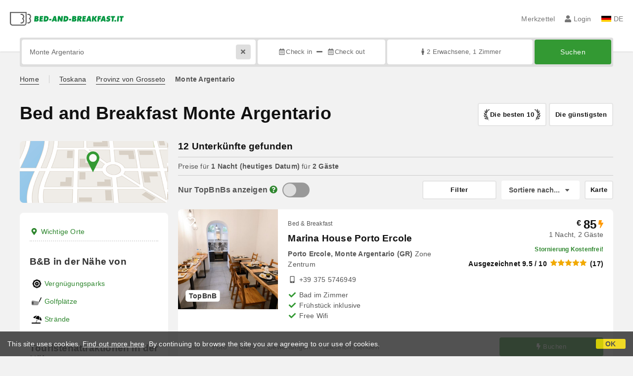

--- FILE ---
content_type: text/html;charset=UTF-8
request_url: https://www.bed-and-breakfast.it/de/monte-argentario
body_size: 206018
content:


<!DOCTYPE html>
<html lang="de"><!-- InstanceBegin template="/Templates/generica-bbit.dwt.cfm" codeOutsideHTMLIsLocked="false" -->
<head>
<meta charset="windows-1252">
<meta name="viewport" content="width=device-width, initial-scale=1.0">

    <link rel="alternate" hreflang="it" href="https://www.bed-and-breakfast.it/it/monte-argentario">
    <link rel="alternate" hreflang="en" href="https://www.bed-and-breakfast.it/en/monte-argentario">
    <link rel="alternate" hreflang="fr" href="https://www.bed-and-breakfast.it/fr/monte-argentario">
    <link rel="alternate" hreflang="de" href="https://www.bed-and-breakfast.it/de/monte-argentario">
    <link rel="alternate" hreflang="es" href="https://www.bed-and-breakfast.it/es/monte-argentario">
	<link rel="alternate" hreflang="x-default" href="https://www.bed-and-breakfast.it/en/monte-argentario">
    
<link rel="canonical" href="https://www.bed-and-breakfast.it/de/monte-argentario"> 
<!-- InstanceBeginEditable name="doctitle" -->

	
	<title>Bed and Breakfast Monte Argentario: Buchen Sie ohne Geb&uuml;hren</title>

	<meta property="og:site_name" content="Bed-and-breakfast.it">
	<meta property="og:title" content="Bed and Breakfast Monte Argentario: Buchen Sie ohne Geb&uuml;hren">
	<meta property="og:type" content="article">

<!-- InstanceEndEditable -->

<!--Favicon-->
<link rel="apple-touch-icon" sizes="57x57" href="/apple-touch-icon-57x57.png?v=jwwM66Xggg">
<link rel="apple-touch-icon" sizes="60x60" href="/apple-touch-icon-60x60.png?v=jwwM66Xggg">
<link rel="apple-touch-icon" sizes="72x72" href="/apple-touch-icon-72x72.png?v=jwwM66Xggg">
<link rel="apple-touch-icon" sizes="76x76" href="/apple-touch-icon-76x76.png?v=jwwM66Xggg">
<link rel="apple-touch-icon" sizes="114x114" href="/apple-touch-icon-114x114.png?v=jwwM66Xggg">
<link rel="apple-touch-icon" sizes="120x120" href="/apple-touch-icon-120x120.png?v=jwwM66Xggg">
<link rel="apple-touch-icon" sizes="144x144" href="/apple-touch-icon-144x144.png?v=jwwM66Xggg">
<link rel="apple-touch-icon" sizes="152x152" href="/apple-touch-icon-152x152.png?v=jwwM66Xggg">
<link rel="apple-touch-icon" sizes="180x180" href="/apple-touch-icon-180x180.png?v=jwwM66Xggg">
<link rel="icon" type="image/png" href="/favicon-32x32.png?v=jwwM66Xggg" sizes="32x32">
<link rel="icon" type="image/png" href="/android-chrome-192x192.png?v=jwwM66Xggg" sizes="192x192">
<link rel="icon" type="image/png" href="/favicon-96x96.png?v=jwwM66Xggg" sizes="96x96">
<link rel="icon" type="image/png" href="/favicon-16x16.png?v=jwwM66Xggg" sizes="16x16">

<link rel="shortcut icon" href="/favicon.ico?v=jwwM66Xggg">
<meta name="apple-mobile-web-app-title" content="Bed and Breakfast">
<meta name="application-name" content="Bed and Breakfast">
<meta name="msapplication-TileColor" content="#393">
<meta name="msapplication-TileImage" content="/mstile-144x144.png?v=jwwM66Xggg">
<meta name="theme-color" content="#ffffff">  
	<meta name="keywords" content="b&bs monte argentario, bed and breakfasts monte argentario, ferienhäuser monte argentario, landhäuser monte argentario, ferienwohnungen monte argentario, gasthöfe monte argentario, hostels monte argentario">

	<meta name="description" content="B&amp;Bs in Monte Argentario. Suchen und buchen Sie B&amp;Bs, Ferienh&auml;user, Hotels, Apartments, Bauernh&ouml;fe und Hostels in Monte Argentario zu den besten Preisen. &Uuml;bernachten Sie in Unterk&uuml;nften mit verifizierten Bewertungen und nutzen Sie unschlagbare Angebote. &#x28;Seite 1 von 1&#x29;">


        
        <script>
            
            var varlinguaConfig = {
                lingua : "de",
                provenienza : "bbit"
            };
            
            
            var baseConfig = {
                globalVersion : 3
            };

            
            var vldConfig = {
                lingua : "de",
                extraOffset : true
            };
        
            
            var lgnConfig = {
                idsito : "bbit",
                lingua : "de",
                locale : "de_DE",
                initEmail : "",
                cookiePolicyOk : false, 
                urlRedirect : "/utenti/",
                urlRegister : "/de/register/user",
                linkArGestore : true,				
                fbAppId : "378693945515592",
                pinLoginEnabled : true,
                appleLoginEnabled : true,
                appleRedirectURI : "https://www.bed-and-breakfast.it/login",
                appleNonce : "7FCED9FF-F77D-16C2-3659456F21BED549",
                googleLoginEnabled : true,
                ovModaleVersion : 3
            };
        
            
            var dpConf = {
                lingua : "de",
                colore : "green"
            };
        </script>

    
    
        

        
        <script>
            
            let jsClass = document.getElementsByTagName('html')[0].className;
            
            jsClass += jsClass.trim() === "" ? "js" : " js";
            document.getElementsByTagName('html')[0].className = jsClass;
        </script>	

        
        <script defer src="https://d117yjdt0789wg.cloudfront.net/CDN2/font-awesome/v5.15.4-free/js/all.min.js"></script>

        
        

        

        

        <link href="https://d117yjdt0789wg.cloudfront.net/CDN/grunt/base-global-v3.min.css?rfh=bb32929" rel="stylesheet" type="text/css">
        <script src="https://d117yjdt0789wg.cloudfront.net/CDN/grunt/base-global-v3.min.js?rfh=bb32929"></script>

            

    
    
            

        
        <link href="https://d117yjdt0789wg.cloudfront.net/CDN2/global/style.global-v3-override-bbit.min.css?rfh=bb32929" rel="stylesheet" type="text/css">

        
        <script src="https://d117yjdt0789wg.cloudfront.net/CDN/jquery-ui-1.12.1.custom/i18n/datepicker-de.min.js"></script>

        
        
        
        
            <script>
                $(document).ready(function(){
                    cookiePolicy_barra();
                });
            </script>
        

        
        
        

        <script>
            
            
                var utConfig = {
                    lingua : "de",
                    applicationEnvironment : "production",
                    isHttps : true,
                    isMobile : false
                };
            
            
            
            var rrpConfig = {
                
                
                tipoRrp : "lista",
                provenienza : "bbit",
                isFromApp : false,
                cookieId : "bbit396409413777854373de", 
                arGestore : 0, 
                arPm : 0, 
                utmSource : "",
                utmRoomId : 0,
                utmRateId : "",
                refId : "",
                
                
                
                    
                    hasUserLogin : true, 
                    
                    initCerca : {
                        safeCheckIn : "", 
                        safeCheckOut : "", 
                        camere : 1,
                        adulti : 2,
                        bambini : 0,
                        etaBambini : "",
                        animali : 0,
                        numeroPersone : 2,
                        numeroNotti : 1
                    },
                    
                    initFormRichiesta : {
                        autoStart : false,
                        isModal : true
                    },
                
            };

        </script>

        
        
        

        
                <script src="https://d117yjdt0789wg.cloudfront.net/CDN/grunt/cdn3-utility.min.js?rfh=bb32929"></script>
            
                <script src="https://d117yjdt0789wg.cloudfront.net/CDN/grunt/cdn3-utility-country-info.min.js?rfh=bb32929"></script>
            
            <link href="https://d117yjdt0789wg.cloudfront.net/CDN/grunt/rrp4.min.css?rfh=bb32929" rel="stylesheet" type="text/css">
            <script src="https://d117yjdt0789wg.cloudfront.net/CDN/grunt/rrp4-language-de.min.js?rfh=bb32929"></script>
            <script src="https://d117yjdt0789wg.cloudfront.net/CDN/grunt/rrp4-general.min.js?rfh=bb32929"></script>
            
                
                
                <script>
                    var sswConfig = {
                        arrayListaSlideshow : [{"idDiv":"slideshow_bbit65353","nomeBeb":"Marina House Porto Ercole","foto":[{"width":1200.0,"height":799.0,"url":"https://dhqbz5vfue3y3.cloudfront.net/fotobbit/65353/4/z_20250119_081659593_2943090.jpg?rfh=1"},{"width":1026.0,"height":1363.0,"url":"https://dhqbz5vfue3y3.cloudfront.net/fotobbit/65353/4/z_20250512_102514241_6938299.jpg?rfh=1"},{"width":1200.0,"height":800.0,"url":"https://dhqbz5vfue3y3.cloudfront.net/fotobbit/65353/4/z_20250106_064651362_3946645.jpg?rfh=1"},{"width":1200.0,"height":800.0,"url":"https://dhqbz5vfue3y3.cloudfront.net/fotobbit/65353/4/z_20250106_064425147_1981504.jpg?rfh=1"},{"width":1200.0,"height":799.0,"url":"https://dhqbz5vfue3y3.cloudfront.net/fotobbit/65353/4/z_20250119_081843749_8988866.jpg?rfh=1"},{"width":1200.0,"height":800.0,"url":"https://dhqbz5vfue3y3.cloudfront.net/fotobbit/65353/4/z_20250119_081659363_4183420.jpg?rfh=1"},{"width":1200.0,"height":799.0,"url":"https://dhqbz5vfue3y3.cloudfront.net/fotobbit/65353/4/z_20250106_064652158_8767169.jpg?rfh=1"},{"width":1200.0,"height":800.0,"url":"https://dhqbz5vfue3y3.cloudfront.net/fotobbit/65353/4/z_20250119_081659676_7448706.jpg?rfh=1"},{"width":1200.0,"height":800.0,"url":"https://dhqbz5vfue3y3.cloudfront.net/fotobbit/65353/4/z_20250119_081659792_7434811.jpg?rfh=1"},{"width":1200.0,"height":800.0,"url":"https://dhqbz5vfue3y3.cloudfront.net/fotobbit/65353/4/z_20250106_064447349_9430773.jpg?rfh=1"},{"width":1200.0,"height":799.0,"url":"https://dhqbz5vfue3y3.cloudfront.net/fotobbit/65353/4/z_20250119_081843739_8886968.jpg?rfh=1"},{"width":1200.0,"height":800.0,"url":"https://dhqbz5vfue3y3.cloudfront.net/fotobbit/65353/4/z_20250106_064348385_1405586.jpg?rfh=1"},{"width":1200.0,"height":799.0,"url":"https://dhqbz5vfue3y3.cloudfront.net/fotobbit/65353/4/z_20250106_064348650_9532860.jpg?rfh=1"},{"width":1200.0,"height":800.0,"url":"https://dhqbz5vfue3y3.cloudfront.net/fotobbit/65353/4/z_20250119_081843507_5730282.jpg?rfh=1"},{"width":1200.0,"height":799.0,"url":"https://dhqbz5vfue3y3.cloudfront.net/fotobbit/65353/4/z_20250119_081958931_0386748.jpg?rfh=1"},{"width":1200.0,"height":799.0,"url":"https://dhqbz5vfue3y3.cloudfront.net/fotobbit/65353/4/z_20250106_064651221_2980691.jpg?rfh=1"},{"width":1200.0,"height":799.0,"url":"https://dhqbz5vfue3y3.cloudfront.net/fotobbit/65353/4/z_20250106_064651923_4524950.jpg?rfh=1"},{"width":1200.0,"height":800.0,"url":"https://dhqbz5vfue3y3.cloudfront.net/fotobbit/65353/4/z_20250106_064652239_9305704.jpg?rfh=1"},{"width":1200.0,"height":800.0,"url":"https://dhqbz5vfue3y3.cloudfront.net/fotobbit/65353/4/z_20250106_064652380_6112735.jpg?rfh=1"},{"width":1200.0,"height":800.0,"url":"https://dhqbz5vfue3y3.cloudfront.net/fotobbit/65353/4/z_20250106_064652590_9072596.jpg?rfh=1"},{"width":1200.0,"height":800.0,"url":"https://dhqbz5vfue3y3.cloudfront.net/fotobbit/65353/4/z_20250106_064652704_2519669.jpg?rfh=1"},{"width":1200.0,"height":800.0,"url":"https://dhqbz5vfue3y3.cloudfront.net/fotobbit/65353/4/z_20250106_064652744_7701158.jpg?rfh=1"},{"width":1200.0,"height":800.0,"url":"https://dhqbz5vfue3y3.cloudfront.net/fotobbit/65353/4/z_20250106_064652757_1353707.jpg?rfh=1"},{"width":1334.0,"height":1004.0,"url":"https://dhqbz5vfue3y3.cloudfront.net/fotobbit/65353/4/z_20250512_102514397_7342560.jpg?rfh=1"},{"width":1362.0,"height":1025.0,"url":"https://dhqbz5vfue3y3.cloudfront.net/fotobbit/65353/4/z_20250512_102636900_5840428.jpg?rfh=1"},{"width":1182.0,"height":1571.0,"url":"https://dhqbz5vfue3y3.cloudfront.net/fotobbit/65353/4/z_20250512_10263783_5554692.jpg?rfh=1"}],"defaultFotoUrl":"https://dhqbz5vfue3y3.cloudfront.net/fotobbit/65353/1/65353_medium.jpg?rfh=39997","defaultFotoH":400,"defaultFotoW":600},{"idDiv":"slideshow_bbit32050","nomeBeb":"Agriturismo Al Girasole","foto":[{"width":1200.0,"height":799.0,"url":"https://dhqbz5vfue3y3.cloudfront.net/fotobbit/32050/4/z_20230622_041116361_7842031.jpg?rfh=1"},{"width":1200.0,"height":777.0,"url":"https://dhqbz5vfue3y3.cloudfront.net/fotobbit/32050/4/z_20230622_042059599_9535894.jpg?rfh=1"},{"width":1200.0,"height":799.0,"url":"https://dhqbz5vfue3y3.cloudfront.net/fotobbit/32050/4/z_3205010122016031030823.jpg?rfh=2"},{"width":1200.0,"height":747.0,"url":"https://dhqbz5vfue3y3.cloudfront.net/fotobbit/32050/4/z_3205010122016031325906.jpg?rfh=2"},{"width":1200.0,"height":799.0,"url":"https://dhqbz5vfue3y3.cloudfront.net/fotobbit/32050/4/z_20191209_125158479.jpg?rfh=3"},{"width":1200.0,"height":762.0,"url":"https://dhqbz5vfue3y3.cloudfront.net/fotobbit/32050/4/z_20230622_041116717_4300444.jpg?rfh=1"},{"width":1200.0,"height":799.0,"url":"https://dhqbz5vfue3y3.cloudfront.net/fotobbit/32050/4/z_3205010122016030907733.jpg?rfh=3"},{"width":1200.0,"height":800.0,"url":"https://dhqbz5vfue3y3.cloudfront.net/fotobbit/32050/4/z_3205010122015054231511.jpg?rfh=1"},{"width":1200.0,"height":797.0,"url":"https://dhqbz5vfue3y3.cloudfront.net/fotobbit/32050/4/z_3205010122015054304209.jpg?rfh=2"},{"width":1200.0,"height":900.0,"url":"https://dhqbz5vfue3y3.cloudfront.net/fotobbit/32050/4/z_3205010122015054047116.jpg?rfh=3"},{"width":1200.0,"height":800.0,"url":"https://dhqbz5vfue3y3.cloudfront.net/fotobbit/32050/4/z_320501012201505393445.jpg?rfh=2"},{"width":1200.0,"height":816.0,"url":"https://dhqbz5vfue3y3.cloudfront.net/fotobbit/32050/4/z_3205010122015054245301.jpg?rfh=1"},{"width":1200.0,"height":800.0,"url":"https://dhqbz5vfue3y3.cloudfront.net/fotobbit/32050/4/z_3205010122015054324411.jpg?rfh=2"},{"width":1200.0,"height":800.0,"url":"https://dhqbz5vfue3y3.cloudfront.net/fotobbit/32050/4/z_3205010122015054408294.jpg?rfh=2"},{"width":1200.0,"height":924.0,"url":"https://dhqbz5vfue3y3.cloudfront.net/fotobbit/32050/4/z_3205010122016025919672.jpg?rfh=2"},{"width":1200.0,"height":762.0,"url":"https://dhqbz5vfue3y3.cloudfront.net/fotobbit/32050/4/z_3205010122016030826468.jpg?rfh=3"},{"width":1200.0,"height":776.0,"url":"https://dhqbz5vfue3y3.cloudfront.net/fotobbit/32050/4/z_20191209_125012418.jpg?rfh=4"},{"width":1200.0,"height":799.0,"url":"https://dhqbz5vfue3y3.cloudfront.net/fotobbit/32050/4/z_20191209_125013774.jpg?rfh=3"},{"width":1200.0,"height":799.0,"url":"https://dhqbz5vfue3y3.cloudfront.net/fotobbit/32050/4/z_20191209_1250138.jpg?rfh=2"},{"width":1200.0,"height":800.0,"url":"https://dhqbz5vfue3y3.cloudfront.net/fotobbit/32050/4/z_20191209_125158461.jpg?rfh=2"},{"width":1200.0,"height":900.0,"url":"https://dhqbz5vfue3y3.cloudfront.net/fotobbit/32050/4/z_20191209_125200420.jpg?rfh=2"},{"width":1200.0,"height":800.0,"url":"https://dhqbz5vfue3y3.cloudfront.net/fotobbit/32050/4/z_20210506_045440830.jpg?rfh=2"},{"width":1200.0,"height":800.0,"url":"https://dhqbz5vfue3y3.cloudfront.net/fotobbit/32050/4/z_20211117_064620865.jpg?rfh=1"},{"width":1200.0,"height":799.0,"url":"https://dhqbz5vfue3y3.cloudfront.net/fotobbit/32050/4/z_20230622_041116522_7989124.jpg?rfh=1"},{"width":1200.0,"height":800.0,"url":"https://dhqbz5vfue3y3.cloudfront.net/fotobbit/32050/4/z_20230622_041116694_6338364.jpg?rfh=1"},{"width":1200.0,"height":900.0,"url":"https://dhqbz5vfue3y3.cloudfront.net/fotobbit/32050/4/z_20230622_042100531_1977114.jpg?rfh=1"},{"width":1200.0,"height":799.0,"url":"https://dhqbz5vfue3y3.cloudfront.net/fotobbit/32050/4/z_20230622_04210072_7446750.jpg?rfh=1"}],"defaultFotoUrl":"https://dhqbz5vfue3y3.cloudfront.net/fotobbit/32050/1/32050_medium.jpg?rfh=3","defaultFotoH":400,"defaultFotoW":600},{"idDiv":"slideshow_bbit60043","nomeBeb":"Maremmano B&B","foto":[{"width":1200.0,"height":800.0,"url":"https://dhqbz5vfue3y3.cloudfront.net/fotobbit/60043/4/z_20230606_121056538_3764715.jpg?rfh=1"},{"width":1200.0,"height":800.0,"url":"https://dhqbz5vfue3y3.cloudfront.net/fotobbit/60043/4/z_20230606_121056370_7164796.jpg?rfh=1"},{"width":1200.0,"height":800.0,"url":"https://dhqbz5vfue3y3.cloudfront.net/fotobbit/60043/4/z_20230606_121056455_0218288.jpg?rfh=1"},{"width":800.0,"height":1200.0,"url":"https://dhqbz5vfue3y3.cloudfront.net/fotobbit/60043/4/z_20230606_121735351_0879642.jpg?rfh=1"},{"width":800.0,"height":1200.0,"url":"https://dhqbz5vfue3y3.cloudfront.net/fotobbit/60043/4/z_20230606_121804713_2954936.jpg?rfh=1"},{"width":1200.0,"height":800.0,"url":"https://dhqbz5vfue3y3.cloudfront.net/fotobbit/60043/4/z_20230606_121115607_9086157.jpg?rfh=1"},{"width":1200.0,"height":800.0,"url":"https://dhqbz5vfue3y3.cloudfront.net/fotobbit/60043/4/z_20230606_121115612_7573449.jpg?rfh=1"},{"width":1200.0,"height":800.0,"url":"https://dhqbz5vfue3y3.cloudfront.net/fotobbit/60043/4/z_20230606_121115731_8543821.jpg?rfh=1"},{"width":1200.0,"height":800.0,"url":"https://dhqbz5vfue3y3.cloudfront.net/fotobbit/60043/4/z_20230606_121735356_5509246.jpg?rfh=1"},{"width":800.0,"height":1200.0,"url":"https://dhqbz5vfue3y3.cloudfront.net/fotobbit/60043/4/z_20230606_121735436_1226187.jpg?rfh=1"},{"width":1200.0,"height":800.0,"url":"https://dhqbz5vfue3y3.cloudfront.net/fotobbit/60043/4/z_20230606_121147737_1490191.jpg?rfh=1"},{"width":1200.0,"height":800.0,"url":"https://dhqbz5vfue3y3.cloudfront.net/fotobbit/60043/4/z_20230606_121147756_1949934.jpg?rfh=1"},{"width":1200.0,"height":800.0,"url":"https://dhqbz5vfue3y3.cloudfront.net/fotobbit/60043/4/z_20230606_121147819_0973079.jpg?rfh=1"},{"width":800.0,"height":1200.0,"url":"https://dhqbz5vfue3y3.cloudfront.net/fotobbit/60043/4/z_20230606_122010652_2807216.jpg?rfh=1"},{"width":1200.0,"height":800.0,"url":"https://dhqbz5vfue3y3.cloudfront.net/fotobbit/60043/4/z_20230606_122010667_2478125.jpg?rfh=1"},{"width":1200.0,"height":798.0,"url":"https://dhqbz5vfue3y3.cloudfront.net/fotobbit/60043/4/z_20230606_121216121_2057904.jpg?rfh=1"},{"width":1200.0,"height":798.0,"url":"https://dhqbz5vfue3y3.cloudfront.net/fotobbit/60043/4/z_20230606_121216205_6115546.jpg?rfh=1"},{"width":1200.0,"height":798.0,"url":"https://dhqbz5vfue3y3.cloudfront.net/fotobbit/60043/4/z_20230606_12121697_8064728.jpg?rfh=1"},{"width":1200.0,"height":798.0,"url":"https://dhqbz5vfue3y3.cloudfront.net/fotobbit/60043/4/z_20230606_121216115_0376644.jpg?rfh=1"},{"width":1200.0,"height":798.0,"url":"https://dhqbz5vfue3y3.cloudfront.net/fotobbit/60043/4/z_20230606_122043180_7405844.jpg?rfh=1"},{"width":798.0,"height":1200.0,"url":"https://dhqbz5vfue3y3.cloudfront.net/fotobbit/60043/4/z_20230606_122043155_5335442.jpg?rfh=1"},{"width":1200.0,"height":800.0,"url":"https://dhqbz5vfue3y3.cloudfront.net/fotobbit/60043/4/z_20230606_121115687_8929083.jpg?rfh=1"},{"width":1200.0,"height":800.0,"url":"https://dhqbz5vfue3y3.cloudfront.net/fotobbit/60043/4/z_20230606_121630748_7699562.jpg?rfh=1"},{"width":1200.0,"height":800.0,"url":"https://dhqbz5vfue3y3.cloudfront.net/fotobbit/60043/4/z_20230606_121630889_1545041.jpg?rfh=1"},{"width":800.0,"height":1200.0,"url":"https://dhqbz5vfue3y3.cloudfront.net/fotobbit/60043/4/z_20230606_121630931_7454293.jpg?rfh=1"},{"width":1200.0,"height":800.0,"url":"https://dhqbz5vfue3y3.cloudfront.net/fotobbit/60043/4/z_20230606_121630960_4197025.jpg?rfh=1"},{"width":800.0,"height":1200.0,"url":"https://dhqbz5vfue3y3.cloudfront.net/fotobbit/60043/4/z_20230606_121631150_5834960.jpg?rfh=1"}],"defaultFotoUrl":"https://dhqbz5vfue3y3.cloudfront.net/fotobbit/60043/1/60043_medium.jpg?rfh=11250","defaultFotoH":400,"defaultFotoW":600},{"idDiv":"slideshow_bbit18239","nomeBeb":"Agriturismo Peretti","foto":[{"width":1200.0,"height":900.0,"url":"https://dhqbz5vfue3y3.cloudfront.net/fotobbit/18239/4/z_20230730_031330712_6272449.jpg?rfh=1"},{"width":1200.0,"height":900.0,"url":"https://dhqbz5vfue3y3.cloudfront.net/fotobbit/18239/4/z_20230730_031330831_0918629.jpg?rfh=1"},{"width":1200.0,"height":900.0,"url":"https://dhqbz5vfue3y3.cloudfront.net/fotobbit/18239/4/z_20230730_031329286_5668709.jpg?rfh=1"},{"width":1200.0,"height":900.0,"url":"https://dhqbz5vfue3y3.cloudfront.net/fotobbit/18239/4/z_20230730_031329297_1869010.jpg?rfh=1"},{"width":1200.0,"height":900.0,"url":"https://dhqbz5vfue3y3.cloudfront.net/fotobbit/18239/4/z_20230730_031329403_1885168.jpg?rfh=1"},{"width":1200.0,"height":900.0,"url":"https://dhqbz5vfue3y3.cloudfront.net/fotobbit/18239/4/z_20230730_031330182_0822788.jpg?rfh=1"},{"width":1200.0,"height":900.0,"url":"https://dhqbz5vfue3y3.cloudfront.net/fotobbit/18239/4/z_20230730_031330182_3131124.jpg?rfh=1"},{"width":1200.0,"height":900.0,"url":"https://dhqbz5vfue3y3.cloudfront.net/fotobbit/18239/4/z_20230730_031330554_2001488.jpg?rfh=1"},{"width":1200.0,"height":900.0,"url":"https://dhqbz5vfue3y3.cloudfront.net/fotobbit/18239/4/z_20230730_031330627_6092252.jpg?rfh=1"},{"width":1200.0,"height":900.0,"url":"https://dhqbz5vfue3y3.cloudfront.net/fotobbit/18239/4/z_20230730_031330662_1560744.jpg?rfh=1"},{"width":1200.0,"height":900.0,"url":"https://dhqbz5vfue3y3.cloudfront.net/fotobbit/18239/4/z_20230730_031330716_4372093.jpg?rfh=1"},{"width":1200.0,"height":801.0,"url":"https://dhqbz5vfue3y3.cloudfront.net/fotobbit/18239/4/z_20230730_031330717_2196218.jpg?rfh=1"},{"width":1200.0,"height":799.0,"url":"https://dhqbz5vfue3y3.cloudfront.net/fotobbit/18239/4/z_20230730_031330720_4379203.jpg?rfh=1"},{"width":1200.0,"height":900.0,"url":"https://dhqbz5vfue3y3.cloudfront.net/fotobbit/18239/4/z_20230730_031330742_9610414.jpg?rfh=1"},{"width":1200.0,"height":900.0,"url":"https://dhqbz5vfue3y3.cloudfront.net/fotobbit/18239/4/z_20230730_031330759_8872830.jpg?rfh=1"},{"width":1200.0,"height":799.0,"url":"https://dhqbz5vfue3y3.cloudfront.net/fotobbit/18239/4/z_20230730_031330773_5719260.jpg?rfh=1"},{"width":1200.0,"height":900.0,"url":"https://dhqbz5vfue3y3.cloudfront.net/fotobbit/18239/4/z_20230730_031330782_7475998.jpg?rfh=1"},{"width":1200.0,"height":900.0,"url":"https://dhqbz5vfue3y3.cloudfront.net/fotobbit/18239/4/z_20230730_031446655_7849312.jpg?rfh=1"},{"width":1200.0,"height":900.0,"url":"https://dhqbz5vfue3y3.cloudfront.net/fotobbit/18239/4/z_20230730_031446691_2290655.jpg?rfh=1"},{"width":1200.0,"height":900.0,"url":"https://dhqbz5vfue3y3.cloudfront.net/fotobbit/18239/4/z_20230730_031446701_0014455.jpg?rfh=1"},{"width":1200.0,"height":799.0,"url":"https://dhqbz5vfue3y3.cloudfront.net/fotobbit/18239/4/z_20230730_031446713_2317041.jpg?rfh=1"},{"width":1200.0,"height":798.0,"url":"https://dhqbz5vfue3y3.cloudfront.net/fotobbit/18239/4/z_20230730_031446749_4391407.jpg?rfh=1"},{"width":1200.0,"height":799.0,"url":"https://dhqbz5vfue3y3.cloudfront.net/fotobbit/18239/4/z_20230730_031446772_7575037.jpg?rfh=1"},{"width":1200.0,"height":799.0,"url":"https://dhqbz5vfue3y3.cloudfront.net/fotobbit/18239/4/z_20230730_031446818_3581569.jpg?rfh=1"},{"width":1200.0,"height":799.0,"url":"https://dhqbz5vfue3y3.cloudfront.net/fotobbit/18239/4/z_20230730_031446858_9971295.jpg?rfh=1"},{"width":1200.0,"height":799.0,"url":"https://dhqbz5vfue3y3.cloudfront.net/fotobbit/18239/4/z_20230730_031446895_7880649.jpg?rfh=1"}],"defaultFotoUrl":"https://dhqbz5vfue3y3.cloudfront.net/fotobbit/18239/1/18239_medium.jpg?rfh=2","defaultFotoH":400,"defaultFotoW":600},{"idDiv":"slideshow_bbit49861","nomeBeb":"Agriturismo la Valentina Nuova","foto":[{"width":1200.0,"height":1166.0,"url":"https://dhqbz5vfue3y3.cloudfront.net/fotobbit/49861/4/z_20180707_090528858.jpg?rfh=1"},{"width":1200.0,"height":800.0,"url":"https://dhqbz5vfue3y3.cloudfront.net/fotobbit/49861/4/z_20180707_090550353.jpg?rfh=1"},{"width":1200.0,"height":900.0,"url":"https://dhqbz5vfue3y3.cloudfront.net/fotobbit/49861/4/z_20180707_090700499.jpg?rfh=1"},{"width":1136.0,"height":640.0,"url":"https://dhqbz5vfue3y3.cloudfront.net/fotobbit/49861/4/z_20190926_104300467.jpg?rfh=1"},{"width":946.0,"height":1200.0,"url":"https://dhqbz5vfue3y3.cloudfront.net/fotobbit/49861/4/z_20180707_09061073.jpg?rfh=3"},{"width":1200.0,"height":900.0,"url":"https://dhqbz5vfue3y3.cloudfront.net/fotobbit/49861/4/z_20180707_090632563.jpg?rfh=1"},{"width":1200.0,"height":900.0,"url":"https://dhqbz5vfue3y3.cloudfront.net/fotobbit/49861/4/z_20180707_090723185.jpg?rfh=1"},{"width":1200.0,"height":901.0,"url":"https://dhqbz5vfue3y3.cloudfront.net/fotobbit/49861/4/z_20180707_090752749.jpg?rfh=1"},{"width":1200.0,"height":900.0,"url":"https://dhqbz5vfue3y3.cloudfront.net/fotobbit/49861/4/z_20180707_091202121.jpg?rfh=1"},{"width":1200.0,"height":900.0,"url":"https://dhqbz5vfue3y3.cloudfront.net/fotobbit/49861/4/z_20180707_091228962.jpg?rfh=1"},{"width":1200.0,"height":776.0,"url":"https://dhqbz5vfue3y3.cloudfront.net/fotobbit/49861/4/z_20180715_125604493.jpg?rfh=1"},{"width":1200.0,"height":800.0,"url":"https://dhqbz5vfue3y3.cloudfront.net/fotobbit/49861/4/z_20181211_075527969.jpg?rfh=1"},{"width":1200.0,"height":900.0,"url":"https://dhqbz5vfue3y3.cloudfront.net/fotobbit/49861/4/z_20181211_075643884.jpg?rfh=1"},{"width":1200.0,"height":900.0,"url":"https://dhqbz5vfue3y3.cloudfront.net/fotobbit/49861/4/z_20181211_075942189.jpg?rfh=1"},{"width":1200.0,"height":800.0,"url":"https://dhqbz5vfue3y3.cloudfront.net/fotobbit/49861/4/z_20181211_080130289.jpg?rfh=1"},{"width":1200.0,"height":800.0,"url":"https://dhqbz5vfue3y3.cloudfront.net/fotobbit/49861/4/z_20181211_080203728.jpg?rfh=1"},{"width":900.0,"height":1200.0,"url":"https://dhqbz5vfue3y3.cloudfront.net/fotobbit/49861/4/z_20190621_111614736.jpg?rfh=1"},{"width":1200.0,"height":900.0,"url":"https://dhqbz5vfue3y3.cloudfront.net/fotobbit/49861/4/z_20190621_111802510.jpg?rfh=1"},{"width":1200.0,"height":900.0,"url":"https://dhqbz5vfue3y3.cloudfront.net/fotobbit/49861/4/z_20190621_111829966.jpg?rfh=2"},{"width":1200.0,"height":900.0,"url":"https://dhqbz5vfue3y3.cloudfront.net/fotobbit/49861/4/z_20190621_111859481.jpg?rfh=1"},{"width":1200.0,"height":800.0,"url":"https://dhqbz5vfue3y3.cloudfront.net/fotobbit/49861/4/z_20190621_111935770.jpg?rfh=2"},{"width":750.0,"height":1165.0,"url":"https://dhqbz5vfue3y3.cloudfront.net/fotobbit/49861/4/z_20190729_085829837.jpg?rfh=3"},{"width":1200.0,"height":800.0,"url":"https://dhqbz5vfue3y3.cloudfront.net/fotobbit/49861/4/z_20190729_08490259.jpg?rfh=1"},{"width":1200.0,"height":900.0,"url":"https://dhqbz5vfue3y3.cloudfront.net/fotobbit/49861/4/z_20190729_084958645.jpg?rfh=1"},{"width":900.0,"height":1200.0,"url":"https://dhqbz5vfue3y3.cloudfront.net/fotobbit/49861/4/z_20190621_111956850.jpg?rfh=1"}],"defaultFotoUrl":"https://dhqbz5vfue3y3.cloudfront.net/fotobbit/49861/1/49861_medium.jpg?rfh=7","defaultFotoH":400,"defaultFotoW":600},{"idDiv":"slideshow_bbit60787","nomeBeb":"Da Lavinia B&B","foto":[{"width":1080.0,"height":940.0,"url":"https://dhqbz5vfue3y3.cloudfront.net/fotobbit/60787/4/z_20231215_062104693_0108681.jpg?rfh=1"},{"width":1200.0,"height":1200.0,"url":"https://dhqbz5vfue3y3.cloudfront.net/fotobbit/60787/4/z_20230815_055131585_5638584.jpg?rfh=1"},{"width":1200.0,"height":801.0,"url":"https://dhqbz5vfue3y3.cloudfront.net/fotobbit/60787/4/z_20230824_112200125_4673049.jpg?rfh=1"},{"width":899.0,"height":1200.0,"url":"https://dhqbz5vfue3y3.cloudfront.net/fotobbit/60787/4/z_20230815_054908129_6282643.jpg?rfh=1"},{"width":899.0,"height":1200.0,"url":"https://dhqbz5vfue3y3.cloudfront.net/fotobbit/60787/4/z_20230815_05491192_6280184.jpg?rfh=1"},{"width":1125.0,"height":2000.0,"url":"https://dhqbz5vfue3y3.cloudfront.net/fotobbit/60787/4/z_20251030_035005327_7654183.jpg?rfh=1"},{"width":1200.0,"height":899.0,"url":"https://dhqbz5vfue3y3.cloudfront.net/fotobbit/60787/4/z_20230815_055132327_8906533.jpg?rfh=1"},{"width":900.0,"height":1200.0,"url":"https://dhqbz5vfue3y3.cloudfront.net/fotobbit/60787/4/z_20231023_090318462_0449531.jpg?rfh=1"},{"width":900.0,"height":1200.0,"url":"https://dhqbz5vfue3y3.cloudfront.net/fotobbit/60787/4/z_20231023_090406910_4671531.jpg?rfh=1"},{"width":1125.0,"height":2000.0,"url":"https://dhqbz5vfue3y3.cloudfront.net/fotobbit/60787/4/z_20251030_034752336_5796255.jpg?rfh=1"},{"width":1200.0,"height":675.0,"url":"https://dhqbz5vfue3y3.cloudfront.net/fotobbit/60787/4/z_20231023_091034744_7271921.jpg?rfh=1"},{"width":1125.0,"height":2000.0,"url":"https://dhqbz5vfue3y3.cloudfront.net/fotobbit/60787/4/z_20251030_035205683_8498934.jpg?rfh=1"},{"width":1200.0,"height":675.0,"url":"https://dhqbz5vfue3y3.cloudfront.net/fotobbit/60787/4/z_20231215_06210527_8365064.jpg?rfh=1"},{"width":1125.0,"height":2000.0,"url":"https://dhqbz5vfue3y3.cloudfront.net/fotobbit/60787/4/z_20251105_055829401_5191430.jpg?rfh=1"},{"width":1125.0,"height":2000.0,"url":"https://dhqbz5vfue3y3.cloudfront.net/fotobbit/60787/4/z_20251105_055851526_0503968.jpg?rfh=1"},{"width":1200.0,"height":801.0,"url":"https://dhqbz5vfue3y3.cloudfront.net/fotobbit/60787/4/z_20230815_054716133_9378443.jpg?rfh=1"},{"width":1125.0,"height":2000.0,"url":"https://dhqbz5vfue3y3.cloudfront.net/fotobbit/60787/4/z_20251105_055909392_2208308.jpg?rfh=1"},{"width":1125.0,"height":2000.0,"url":"https://dhqbz5vfue3y3.cloudfront.net/fotobbit/60787/4/z_20251105_055939389_7705204.jpg?rfh=1"},{"width":1200.0,"height":801.0,"url":"https://dhqbz5vfue3y3.cloudfront.net/fotobbit/60787/4/z_20230815_054714951_1037062.jpg?rfh=1"},{"width":2000.0,"height":1125.0,"url":"https://dhqbz5vfue3y3.cloudfront.net/fotobbit/60787/4/z_20251030_034504150_7390272.jpg?rfh=1"},{"width":2000.0,"height":1125.0,"url":"https://dhqbz5vfue3y3.cloudfront.net/fotobbit/60787/4/z_20251030_034829406_8768350.jpg?rfh=1"},{"width":2000.0,"height":944.0,"url":"https://dhqbz5vfue3y3.cloudfront.net/fotobbit/60787/4/z_20251030_034908824_0571754.jpg?rfh=1"},{"width":1999.0,"height":1057.0,"url":"https://dhqbz5vfue3y3.cloudfront.net/fotobbit/60787/4/z_20251030_053147515_1656061.jpg?rfh=1"},{"width":1500.0,"height":2000.0,"url":"https://dhqbz5vfue3y3.cloudfront.net/fotobbit/60787/4/z_20251030_053257855_8196138.jpg?rfh=1"},{"width":675.0,"height":1200.0,"url":"https://dhqbz5vfue3y3.cloudfront.net/fotobbit/60787/4/z_20240517_070400170_9277536.jpg?rfh=1"}],"defaultFotoUrl":"https://dhqbz5vfue3y3.cloudfront.net/fotobbit/60787/1/60787_medium.jpg?rfh=93110","defaultFotoH":400,"defaultFotoW":600},{"idDiv":"slideshow_bbit57242","nomeBeb":"Casale Artemisia","foto":[{"width":1200.0,"height":900.0,"url":"https://dhqbz5vfue3y3.cloudfront.net/fotobbit/57242/4/z_20220525_114048964_314849.jpg?rfh=2"},{"width":1200.0,"height":900.0,"url":"https://dhqbz5vfue3y3.cloudfront.net/fotobbit/57242/4/z_20220525_110449367_299780.jpg?rfh=1"},{"width":1200.0,"height":900.0,"url":"https://dhqbz5vfue3y3.cloudfront.net/fotobbit/57242/4/z_20220525_110720442_646144.jpg?rfh=1"},{"width":900.0,"height":1200.0,"url":"https://dhqbz5vfue3y3.cloudfront.net/fotobbit/57242/4/z_20220525_110810320_338404.jpg?rfh=1"},{"width":1200.0,"height":900.0,"url":"https://dhqbz5vfue3y3.cloudfront.net/fotobbit/57242/4/z_20220525_110915946_129300.jpg?rfh=1"},{"width":1200.0,"height":800.0,"url":"https://dhqbz5vfue3y3.cloudfront.net/fotobbit/57242/4/z_20220525_11101918_854084.jpg?rfh=1"},{"width":1200.0,"height":900.0,"url":"https://dhqbz5vfue3y3.cloudfront.net/fotobbit/57242/4/z_20220525_111046123_793266.jpg?rfh=1"},{"width":1200.0,"height":900.0,"url":"https://dhqbz5vfue3y3.cloudfront.net/fotobbit/57242/4/z_20220525_111149225_569727.jpg?rfh=1"},{"width":1200.0,"height":900.0,"url":"https://dhqbz5vfue3y3.cloudfront.net/fotobbit/57242/4/z_20220525_111211923_194389.jpg?rfh=1"},{"width":1200.0,"height":900.0,"url":"https://dhqbz5vfue3y3.cloudfront.net/fotobbit/57242/4/z_20220525_112311583_403551.jpg?rfh=1"},{"width":1200.0,"height":900.0,"url":"https://dhqbz5vfue3y3.cloudfront.net/fotobbit/57242/4/z_20220525_112358768_576955.jpg?rfh=1"},{"width":1200.0,"height":900.0,"url":"https://dhqbz5vfue3y3.cloudfront.net/fotobbit/57242/4/z_20220525_112453717_82698.jpg?rfh=1"},{"width":1200.0,"height":900.0,"url":"https://dhqbz5vfue3y3.cloudfront.net/fotobbit/57242/4/z_20220525_112533205_924738.jpg?rfh=1"},{"width":1200.0,"height":900.0,"url":"https://dhqbz5vfue3y3.cloudfront.net/fotobbit/57242/4/z_20220525_113057484_303907.jpg?rfh=1"},{"width":1200.0,"height":900.0,"url":"https://dhqbz5vfue3y3.cloudfront.net/fotobbit/57242/4/z_20220525_113128102_266025.jpg?rfh=1"},{"width":1200.0,"height":900.0,"url":"https://dhqbz5vfue3y3.cloudfront.net/fotobbit/57242/4/z_20220525_113145930_9467.jpg?rfh=1"},{"width":1200.0,"height":900.0,"url":"https://dhqbz5vfue3y3.cloudfront.net/fotobbit/57242/4/z_20220525_113221443_888680.jpg?rfh=1"},{"width":1200.0,"height":900.0,"url":"https://dhqbz5vfue3y3.cloudfront.net/fotobbit/57242/4/z_20220525_113300175_99837.jpg?rfh=1"},{"width":1200.0,"height":749.0,"url":"https://dhqbz5vfue3y3.cloudfront.net/fotobbit/57242/4/z_20220525_113317442_535739.jpg?rfh=1"},{"width":1200.0,"height":900.0,"url":"https://dhqbz5vfue3y3.cloudfront.net/fotobbit/57242/4/z_20220525_113401885_453700.jpg?rfh=1"},{"width":1200.0,"height":900.0,"url":"https://dhqbz5vfue3y3.cloudfront.net/fotobbit/57242/4/z_20220525_113452181_60230.jpg?rfh=1"},{"width":1200.0,"height":900.0,"url":"https://dhqbz5vfue3y3.cloudfront.net/fotobbit/57242/4/z_20220525_113519181_726773.jpg?rfh=1"},{"width":1200.0,"height":900.0,"url":"https://dhqbz5vfue3y3.cloudfront.net/fotobbit/57242/4/z_20220525_113627902_602953.jpg?rfh=1"},{"width":1200.0,"height":900.0,"url":"https://dhqbz5vfue3y3.cloudfront.net/fotobbit/57242/4/z_20220525_113709555_913905.jpg?rfh=1"},{"width":1200.0,"height":1113.0,"url":"https://dhqbz5vfue3y3.cloudfront.net/fotobbit/57242/4/z_20220525_113755579_261530.jpg?rfh=2"},{"width":1200.0,"height":800.0,"url":"https://dhqbz5vfue3y3.cloudfront.net/fotobbit/57242/4/z_20220525_113818291_198203.jpg?rfh=2"}],"defaultFotoUrl":"https://dhqbz5vfue3y3.cloudfront.net/fotobbit/57242/1/57242_medium.jpg?rfh=70216","defaultFotoH":400,"defaultFotoW":600},{"idDiv":"slideshow_bbit56232","nomeBeb":"Agriturismo Fontelisa","foto":[{"width":1200.0,"height":795.0,"url":"https://dhqbz5vfue3y3.cloudfront.net/fotobbit/56232/4/z_20240824_034110127_3377490.jpg?rfh=1"},{"width":1200.0,"height":1200.0,"url":"https://dhqbz5vfue3y3.cloudfront.net/fotobbit/56232/4/z_20220111_12473375.jpg?rfh=1"},{"width":1200.0,"height":1200.0,"url":"https://dhqbz5vfue3y3.cloudfront.net/fotobbit/56232/4/z_20220111_124556563.jpg?rfh=1"},{"width":1200.0,"height":797.0,"url":"https://dhqbz5vfue3y3.cloudfront.net/fotobbit/56232/4/z_20240824_034031383_8648757.jpg?rfh=1"},{"width":1200.0,"height":795.0,"url":"https://dhqbz5vfue3y3.cloudfront.net/fotobbit/56232/4/z_20220111_124803219.jpg?rfh=1"},{"width":1200.0,"height":1200.0,"url":"https://dhqbz5vfue3y3.cloudfront.net/fotobbit/56232/4/z_20240824_034031177_9385289.jpg?rfh=1"},{"width":1200.0,"height":800.0,"url":"https://dhqbz5vfue3y3.cloudfront.net/fotobbit/56232/4/z_20220111_1248195.jpg?rfh=1"},{"width":1200.0,"height":795.0,"url":"https://dhqbz5vfue3y3.cloudfront.net/fotobbit/56232/4/z_20220111_124848399.jpg?rfh=2"},{"width":1200.0,"height":795.0,"url":"https://dhqbz5vfue3y3.cloudfront.net/fotobbit/56232/4/z_20220111_124904374.jpg?rfh=2"},{"width":1200.0,"height":798.0,"url":"https://dhqbz5vfue3y3.cloudfront.net/fotobbit/56232/4/z_20240824_034030764_5529166.jpg?rfh=1"},{"width":1200.0,"height":1200.0,"url":"https://dhqbz5vfue3y3.cloudfront.net/fotobbit/56232/4/z_20240824_034030785_8857920.jpg?rfh=1"},{"width":1200.0,"height":1200.0,"url":"https://dhqbz5vfue3y3.cloudfront.net/fotobbit/56232/4/z_20240824_034030972_8822999.jpg?rfh=1"},{"width":1200.0,"height":1062.0,"url":"https://dhqbz5vfue3y3.cloudfront.net/fotobbit/56232/4/z_20240824_034030986_4489446.jpg?rfh=1"},{"width":1200.0,"height":797.0,"url":"https://dhqbz5vfue3y3.cloudfront.net/fotobbit/56232/4/z_20240824_034031149_3933586.jpg?rfh=1"},{"width":1200.0,"height":797.0,"url":"https://dhqbz5vfue3y3.cloudfront.net/fotobbit/56232/4/z_20240824_034031165_3125269.jpg?rfh=1"},{"width":1200.0,"height":978.0,"url":"https://dhqbz5vfue3y3.cloudfront.net/fotobbit/56232/4/z_20240824_034031363_0789075.jpg?rfh=1"},{"width":1200.0,"height":797.0,"url":"https://dhqbz5vfue3y3.cloudfront.net/fotobbit/56232/4/z_20240824_034031869_9670043.jpg?rfh=1"},{"width":1200.0,"height":795.0,"url":"https://dhqbz5vfue3y3.cloudfront.net/fotobbit/56232/4/z_20240824_034031924_1554878.jpg?rfh=1"},{"width":1200.0,"height":798.0,"url":"https://dhqbz5vfue3y3.cloudfront.net/fotobbit/56232/4/z_20240824_034031925_5248717.jpg?rfh=1"}],"defaultFotoUrl":"https://dhqbz5vfue3y3.cloudfront.net/fotobbit/56232/1/56232_medium.jpg?rfh=48167","defaultFotoH":400,"defaultFotoW":600},{"idDiv":"slideshow_bbit67852","nomeBeb":"Il Giardino di Elena","foto":[{"width":2000.0,"height":1333.0,"url":"https://dhqbz5vfue3y3.cloudfront.net/fotobbit/67852/4/z_20250727_061750314_0881178.jpg?rfh=1"},{"width":1334.0,"height":1999.0,"url":"https://dhqbz5vfue3y3.cloudfront.net/fotobbit/67852/4/z_20250727_061750447_7863200.jpg?rfh=1"},{"width":1999.0,"height":1334.0,"url":"https://dhqbz5vfue3y3.cloudfront.net/fotobbit/67852/4/z_20250727_061750954_0143033.jpg?rfh=1"},{"width":1999.0,"height":1334.0,"url":"https://dhqbz5vfue3y3.cloudfront.net/fotobbit/67852/4/z_20250727_061750967_6859782.jpg?rfh=1"},{"width":1999.0,"height":1334.0,"url":"https://dhqbz5vfue3y3.cloudfront.net/fotobbit/67852/4/z_20250727_06175142_7524739.jpg?rfh=1"},{"width":1999.0,"height":1334.0,"url":"https://dhqbz5vfue3y3.cloudfront.net/fotobbit/67852/4/z_20250727_062715458_1990551.jpg?rfh=1"},{"width":2000.0,"height":1291.0,"url":"https://dhqbz5vfue3y3.cloudfront.net/fotobbit/67852/4/z_20250727_062715968_8485826.jpg?rfh=1"},{"width":1334.0,"height":1999.0,"url":"https://dhqbz5vfue3y3.cloudfront.net/fotobbit/67852/4/z_20250727_062716810_6022203.jpg?rfh=1"},{"width":2000.0,"height":1334.0,"url":"https://dhqbz5vfue3y3.cloudfront.net/fotobbit/67852/4/z_20250727_062717855_1136365.jpg?rfh=1"},{"width":1999.0,"height":1334.0,"url":"https://dhqbz5vfue3y3.cloudfront.net/fotobbit/67852/4/z_20250727_062718335_5591904.jpg?rfh=1"},{"width":2000.0,"height":1334.0,"url":"https://dhqbz5vfue3y3.cloudfront.net/fotobbit/67852/4/z_20250727_062718407_6479213.jpg?rfh=1"},{"width":1999.0,"height":1334.0,"url":"https://dhqbz5vfue3y3.cloudfront.net/fotobbit/67852/4/z_20250727_062718671_8401310.jpg?rfh=1"},{"width":1999.0,"height":1334.0,"url":"https://dhqbz5vfue3y3.cloudfront.net/fotobbit/67852/4/z_20250727_062718953_3038956.jpg?rfh=1"},{"width":1999.0,"height":1334.0,"url":"https://dhqbz5vfue3y3.cloudfront.net/fotobbit/67852/4/z_20250727_062719166_5363934.jpg?rfh=1"},{"width":1999.0,"height":1334.0,"url":"https://dhqbz5vfue3y3.cloudfront.net/fotobbit/67852/4/z_20250727_062719180_0748124.jpg?rfh=1"},{"width":1334.0,"height":1999.0,"url":"https://dhqbz5vfue3y3.cloudfront.net/fotobbit/67852/4/z_20250727_062719286_9542637.jpg?rfh=1"},{"width":1334.0,"height":1999.0,"url":"https://dhqbz5vfue3y3.cloudfront.net/fotobbit/67852/4/z_20250727_062719347_0263654.jpg?rfh=1"},{"width":1999.0,"height":1334.0,"url":"https://dhqbz5vfue3y3.cloudfront.net/fotobbit/67852/4/z_20250727_062719488_0572734.jpg?rfh=1"},{"width":1999.0,"height":1334.0,"url":"https://dhqbz5vfue3y3.cloudfront.net/fotobbit/67852/4/z_20250727_06271950_8109937.jpg?rfh=1"},{"width":1999.0,"height":1334.0,"url":"https://dhqbz5vfue3y3.cloudfront.net/fotobbit/67852/4/z_20250727_06271961_1834480.jpg?rfh=1"},{"width":1999.0,"height":1334.0,"url":"https://dhqbz5vfue3y3.cloudfront.net/fotobbit/67852/4/z_20250727_062719797_9866512.jpg?rfh=1"},{"width":1334.0,"height":1999.0,"url":"https://dhqbz5vfue3y3.cloudfront.net/fotobbit/67852/4/z_20250727_062720204_8989186.jpg?rfh=1"},{"width":1999.0,"height":1334.0,"url":"https://dhqbz5vfue3y3.cloudfront.net/fotobbit/67852/4/z_20250727_062720238_9998712.jpg?rfh=1"}],"defaultFotoUrl":"https://dhqbz5vfue3y3.cloudfront.net/fotobbit/67852/1/67852_medium.jpg?rfh=6062","defaultFotoH":400,"defaultFotoW":600},{"idDiv":"slideshow_bbit26676","nomeBeb":"Beba","foto":[{"width":1200.0,"height":589.0,"url":"https://dhqbz5vfue3y3.cloudfront.net/fotobbit/26676/4/z_20231122_07301848_4295886.jpg?rfh=1"},{"width":1200.0,"height":612.0,"url":"https://dhqbz5vfue3y3.cloudfront.net/fotobbit/26676/4/z_20231122_073018492_9707053.jpg?rfh=1"},{"width":1200.0,"height":594.0,"url":"https://dhqbz5vfue3y3.cloudfront.net/fotobbit/26676/4/z_20231122_073017961_5451007.jpg?rfh=1"},{"width":1200.0,"height":970.0,"url":"https://dhqbz5vfue3y3.cloudfront.net/fotobbit/26676/4/z_20231122_073018576_7218630.jpg?rfh=1"},{"width":1200.0,"height":900.0,"url":"https://dhqbz5vfue3y3.cloudfront.net/fotobbit/26676/4/z_20231122_073017865_0566325.jpg?rfh=1"},{"width":1200.0,"height":540.0,"url":"https://dhqbz5vfue3y3.cloudfront.net/fotobbit/26676/4/z_20231122_073017439_3099612.jpg?rfh=1"},{"width":688.0,"height":974.0,"url":"https://dhqbz5vfue3y3.cloudfront.net/fotobbit/26676/4/z_20231122_073017949_9531878.jpg?rfh=1"},{"width":1200.0,"height":662.0,"url":"https://dhqbz5vfue3y3.cloudfront.net/fotobbit/26676/4/z_20231122_073017435_0482492.jpg?rfh=1"},{"width":1200.0,"height":640.0,"url":"https://dhqbz5vfue3y3.cloudfront.net/fotobbit/26676/4/z_20231122_073017917_9155248.jpg?rfh=1"},{"width":1200.0,"height":608.0,"url":"https://dhqbz5vfue3y3.cloudfront.net/fotobbit/26676/4/z_20231122_073017935_8046118.jpg?rfh=1"},{"width":1200.0,"height":629.0,"url":"https://dhqbz5vfue3y3.cloudfront.net/fotobbit/26676/4/z_20231122_073017949_1864632.jpg?rfh=1"},{"width":1200.0,"height":502.0,"url":"https://dhqbz5vfue3y3.cloudfront.net/fotobbit/26676/4/z_20231122_073017949_3358710.jpg?rfh=1"},{"width":1200.0,"height":900.0,"url":"https://dhqbz5vfue3y3.cloudfront.net/fotobbit/26676/4/z_20231122_073018100_6894682.jpg?rfh=1"},{"width":1200.0,"height":900.0,"url":"https://dhqbz5vfue3y3.cloudfront.net/fotobbit/26676/4/z_20231122_073018164_8229192.jpg?rfh=1"},{"width":1200.0,"height":900.0,"url":"https://dhqbz5vfue3y3.cloudfront.net/fotobbit/26676/4/z_20231122_073018198_3283973.jpg?rfh=1"},{"width":1200.0,"height":619.0,"url":"https://dhqbz5vfue3y3.cloudfront.net/fotobbit/26676/4/z_20231122_073018691_2972257.jpg?rfh=1"},{"width":900.0,"height":1200.0,"url":"https://dhqbz5vfue3y3.cloudfront.net/fotobbit/26676/4/z_20231122_073018519_9394035.jpg?rfh=1"},{"width":1200.0,"height":808.0,"url":"https://dhqbz5vfue3y3.cloudfront.net/fotobbit/26676/4/z_20231122_073018616_5476138.jpg?rfh=1"}],"defaultFotoUrl":"https://dhqbz5vfue3y3.cloudfront.net/fotobbit/26676/1/26676_medium.jpg?rfh=7","defaultFotoH":400,"defaultFotoW":600},{"idDiv":"slideshow_bbit36587","nomeBeb":"Vacanza all'Argentario","foto":[{"width":1200.0,"height":583.0,"url":"https://dhqbz5vfue3y3.cloudfront.net/fotobbit/36587/4/z_20240302_022554558_7594237.jpg?rfh=1"},{"width":1200.0,"height":583.0,"url":"https://dhqbz5vfue3y3.cloudfront.net/fotobbit/36587/4/z_20240302_022554585_4078003.jpg?rfh=1"},{"width":1200.0,"height":583.0,"url":"https://dhqbz5vfue3y3.cloudfront.net/fotobbit/36587/4/z_20240302_022554591_6943449.jpg?rfh=1"},{"width":1200.0,"height":583.0,"url":"https://dhqbz5vfue3y3.cloudfront.net/fotobbit/36587/4/z_20240302_022554671_2099639.jpg?rfh=1"},{"width":1200.0,"height":583.0,"url":"https://dhqbz5vfue3y3.cloudfront.net/fotobbit/36587/4/z_20240302_022554756_0673313.jpg?rfh=1"},{"width":900.0,"height":1200.0,"url":"https://dhqbz5vfue3y3.cloudfront.net/fotobbit/36587/4/z_20240302_022554828_7871494.jpg?rfh=1"},{"width":900.0,"height":1200.0,"url":"https://dhqbz5vfue3y3.cloudfront.net/fotobbit/36587/4/z_20240302_022555224_7311491.jpg?rfh=1"},{"width":900.0,"height":1200.0,"url":"https://dhqbz5vfue3y3.cloudfront.net/fotobbit/36587/4/z_20240302_022555500_2203666.jpg?rfh=1"},{"width":900.0,"height":1200.0,"url":"https://dhqbz5vfue3y3.cloudfront.net/fotobbit/36587/4/z_20240302_022555517_9285753.jpg?rfh=1"},{"width":900.0,"height":1200.0,"url":"https://dhqbz5vfue3y3.cloudfront.net/fotobbit/36587/4/z_20240302_022555552_4674246.jpg?rfh=1"},{"width":900.0,"height":1200.0,"url":"https://dhqbz5vfue3y3.cloudfront.net/fotobbit/36587/4/z_20240302_022556694_5094439.jpg?rfh=1"},{"width":900.0,"height":1200.0,"url":"https://dhqbz5vfue3y3.cloudfront.net/fotobbit/36587/4/z_20240302_022556991_0464487.jpg?rfh=1"}],"defaultFotoUrl":"https://dhqbz5vfue3y3.cloudfront.net/fotobbit/36587/1/36587_medium.jpg?rfh=2","defaultFotoH":400,"defaultFotoW":600},{"idDiv":"slideshow_bbit37658","nomeBeb":"Affittacamere Ne Parliamo Stasera 2.0","foto":[{"width":2000.0,"height":1333.0,"url":"https://dhqbz5vfue3y3.cloudfront.net/fotobbit/37658/4/z_3765810062017061912631.jpg?rfh=3"},{"width":2000.0,"height":1302.0,"url":"https://dhqbz5vfue3y3.cloudfront.net/fotobbit/37658/4/z_3765810062017061856818.jpg?rfh=3"},{"width":1333.0,"height":2000.0,"url":"https://dhqbz5vfue3y3.cloudfront.net/fotobbit/37658/4/z_37658100620170618590.jpg?rfh=2"},{"width":2000.0,"height":1333.0,"url":"https://dhqbz5vfue3y3.cloudfront.net/fotobbit/37658/4/z_376581006201706190144.jpg?rfh=2"},{"width":2000.0,"height":1333.0,"url":"https://dhqbz5vfue3y3.cloudfront.net/fotobbit/37658/4/z_3765810062017061906199.jpg?rfh=2"},{"width":2000.0,"height":1333.0,"url":"https://dhqbz5vfue3y3.cloudfront.net/fotobbit/37658/4/z_3765810062017061907994.jpg?rfh=2"},{"width":1333.0,"height":2000.0,"url":"https://dhqbz5vfue3y3.cloudfront.net/fotobbit/37658/4/z_376581006201706191538.jpg?rfh=3"},{"width":1333.0,"height":2000.0,"url":"https://dhqbz5vfue3y3.cloudfront.net/fotobbit/37658/4/z_3765810062017061919404.jpg?rfh=4"},{"width":2000.0,"height":1436.0,"url":"https://dhqbz5vfue3y3.cloudfront.net/fotobbit/37658/4/z_3765810062017061930774.jpg?rfh=18"},{"width":2000.0,"height":1333.0,"url":"https://dhqbz5vfue3y3.cloudfront.net/fotobbit/37658/4/z_3765812062017122000909.jpg?rfh=4"},{"width":1333.0,"height":2000.0,"url":"https://dhqbz5vfue3y3.cloudfront.net/fotobbit/37658/4/z_3765812062017122004524.jpg?rfh=3"},{"width":2000.0,"height":1333.0,"url":"https://dhqbz5vfue3y3.cloudfront.net/fotobbit/37658/4/z_376581206201712201246.jpg?rfh=3"},{"width":2000.0,"height":1333.0,"url":"https://dhqbz5vfue3y3.cloudfront.net/fotobbit/37658/4/z_3765816072017102132919.jpg?rfh=3"},{"width":2000.0,"height":1333.0,"url":"https://dhqbz5vfue3y3.cloudfront.net/fotobbit/37658/4/z_3765804072017110130855.jpg?rfh=2"},{"width":1352.0,"height":2000.0,"url":"https://dhqbz5vfue3y3.cloudfront.net/fotobbit/37658/4/z_3765816072017102139742.jpg?rfh=2"},{"width":1200.0,"height":900.0,"url":"https://dhqbz5vfue3y3.cloudfront.net/fotobbit/37658/4/z_3765818062017122352801.jpg?rfh=1"},{"width":1333.0,"height":2000.0,"url":"https://dhqbz5vfue3y3.cloudfront.net/fotobbit/37658/4/z_3765816072017102451572.jpg?rfh=3"},{"width":1600.0,"height":1067.0,"url":"https://dhqbz5vfue3y3.cloudfront.net/fotobbit/37658/4/z_20250408_043217439_4156915.jpg?rfh=1"},{"width":2000.0,"height":754.0,"url":"https://dhqbz5vfue3y3.cloudfront.net/fotobbit/37658/4/z_20250408_043217755_2413465.jpg?rfh=1"},{"width":2000.0,"height":609.0,"url":"https://dhqbz5vfue3y3.cloudfront.net/fotobbit/37658/4/z_20250408_043217829_2008588.jpg?rfh=1"},{"width":2000.0,"height":714.0,"url":"https://dhqbz5vfue3y3.cloudfront.net/fotobbit/37658/4/z_20250408_043217904_9100418.jpg?rfh=1"},{"width":2000.0,"height":1497.0,"url":"https://dhqbz5vfue3y3.cloudfront.net/fotobbit/37658/4/z_20250408_043217941_0663883.jpg?rfh=2"},{"width":2000.0,"height":754.0,"url":"https://dhqbz5vfue3y3.cloudfront.net/fotobbit/37658/4/z_20250408_043218102_6345788.jpg?rfh=1"},{"width":2000.0,"height":1130.0,"url":"https://dhqbz5vfue3y3.cloudfront.net/fotobbit/37658/4/z_20250408_04321836_7331740.jpg?rfh=1"},{"width":2000.0,"height":1333.0,"url":"https://dhqbz5vfue3y3.cloudfront.net/fotobbit/37658/4/z_20250408_043219203_6019413.jpg?rfh=1"},{"width":924.0,"height":2000.0,"url":"https://dhqbz5vfue3y3.cloudfront.net/fotobbit/37658/4/z_20250408_043219839_0023250.jpg?rfh=1"}],"defaultFotoUrl":"https://dhqbz5vfue3y3.cloudfront.net/fotobbit/37658/1/37658_medium.jpg?rfh=6","defaultFotoH":400,"defaultFotoW":600}],
                        lingua : "de",
                        fontAwesomeVersion : 5
                    };
                </script>

                
                <script src="https://d117yjdt0789wg.cloudfront.net/CDN/masonry/masonry.pkgd.min.js?rfh=bb32929"></script>
                
                <script src="https://d117yjdt0789wg.cloudfront.net/CDN2/jquery.slideshow/slideshow_v4.min.js?rfh=bb32929"></script>
                <link rel="stylesheet" href="https://d117yjdt0789wg.cloudfront.net/CDN2/jquery.slideshow/slideshow_v4.min.css?rfh=bb32929" type="text/css">

                

                    
                    <script>
                        $(document).ready(function(){	
                            // array delle foto dello slideshow (contiene tutte le strutture della lista)
                            sswInit({
                                start : "slideshow",
                                navigation : "hide",
                                noResultAction : "show-img",
                                showDescription: false
                            });
                        });
                    </script>

                
            
            
            <script>
                
                var pushConfig = {
                    lingua : "de",
                    nomePagina : "lista_strutture_ur.cfm",
                    initWebSocket : false,
                    tipoMenuNotifiche : "mn" 
                };
            </script>
            <script src="https://d117yjdt0789wg.cloudfront.net/CDN2/rrp3/notifiche/utenti_notifiche_push.min.js?rfh=bb32929" type="text/javascript"></script>
            
            
            

    <!-- Google Tag Manager -->
    <script>(function(w,d,s,l,i){w[l]=w[l]||[];w[l].push({'gtm.start':
    new Date().getTime(),event:'gtm.js'});var f=d.getElementsByTagName(s)[0],
    j=d.createElement(s),dl=l!='dataLayer'?'&l='+l:'';j.async=true;j.src=
    'https://www.googletagmanager.com/gtm.js?id='+i+dl;f.parentNode.insertBefore(j,f);
    })(window,document,'script','dataLayer','GTM-5C42Z7C');</script>
    <!-- End Google Tag Manager --> 
                <!-- Global site tag (gtag.js) - Google Analytics -->
                <script async src="https://www.googletagmanager.com/gtag/js?id=G-9ELB5WSXRQ"></script>
                <script>
                    window.dataLayer = window.dataLayer || [];
                    function gtag(){dataLayer.push(arguments);}
                    gtag('js', new Date());
                    
                    
                    gtag('config', 'G-9ELB5WSXRQ');
                    
                    
                        
                        gtag('config', 'AW-1071428987');
                    

                </script>
             
<!-- InstanceBeginEditable name="head" -->
<!-- InstanceEndEditable -->
</head>

<body class="body-pagina-default-bbit header-default-cerca">
	
    
    

<!-- Google Tag Manager (noscript) -->
<noscript><iframe src="https://www.googletagmanager.com/ns.html?id=GTM-5C42Z7C" height="0" width="0" style="display:none;visibility:hidden"></iframe></noscript>
<!-- End Google Tag Manager (noscript) --> 

    	
		
        
        <header>

            <div class="header-row-1">
                
                
                <div class="header-logo">
                    <a href="/de/"> <img src="[data-uri]" alt="Bed-and-breakfast.it"></a>
                </div>

                
                <div class="header-nav">
                    <ul>
                        
                        <li class="header-preferiti">
                            <a href="/de/preferiti">Merkzettel</a>
                        </li>
                        
                        
                        <li>
                            
                            
                            
                            <div class="lgn-box-login nowrap" data-boxtype="menutoponlylogindouble"><i class="fas fa-circle-notch fa-spin fa-fw"></i></div>
                        </li>
                        
                        
                        
                        
                        
                        <li class="lgn-show-on-login-block">
                            <div class="lgn-box-notifiche"><i class="fas fa-circle-notch fa-spin fa-fw"></i></div>
                        </li>
                        
                        
                                                
                        
                        
                        <li class="header-lingua">
                            <a href="#barra-lingua" class="js-ov-apri"><span class="ico-lingua-de"></span> DE</a>
                        </li>
                        
                        
                        

                        
                        <li class="header-sandwich"><a href="#msMainMenu" class="js-ov-apri" aria-label="Menu"><i class="fas fa-bars fa-lg"></i></a></li>
                        
                    </ul>
                </div>

            </div>

            
            

                <div class="frm-cerca-wrapper js-frm-cerca-wrapper">
                    
                    <div class="frm-cerca-preview js-frm-cerca-preview">
                        <div class="frm-cerca-preview-text">
                            <strong>Monte Argentario</strong><br>
                            2 G&auml;ste <strong>&middot;</strong> 1 Zimmer
                        </div>
                    </div>
                    
                    <div class="frm-cerca-container js-frm-cerca-container">
                        



<form autocomplete="off" action="/cerca.cfm" class="frm-cerca-default js-fc-form-cerca">

	
    
    <div class="frm-cerca-localita">

       	
       	<div class="frm-cerca-label">Wohin reisen Sie?</div>

        
        
        
        
        <input name="q" type="text" aria-label="Suche nach Stadt, Adresse, Sehensw&uuml;rdigkeit..." class="input-base input-100" data-historysearch="1" placeholder="Suche nach Stadt, Adresse, Sehensw&uuml;rdigkeit..." value="Monte Argentario">
        
        <div class="js-fc-autocomplete-loading"></div>
        
        <div class="js-fc-reset-input-q"></div>

    </div>

    
	<div class="frm-cerca-checkin-checkout">
    
    	
       	<div class="frm-cerca-label">Datum</div>
    	
        
        <div class="frm-cerca-checkin-checkout-container">
        	
			
            <div class="frm-cerca-container-sx js-fc-datepicker-container-checkin">
            	<a href="#" class="js-fc-datepicker-link-checkin js-dp-open-link" 
                	data-idinput="dpcheckincerca_default" 
                    data-idotherlink="dpcheckoutcercalink_default" 
                    id="dpcheckincercalink_default">...</a>
                
                <input class="js-dp-open" type="hidden" name="checkin" value=""
                	id="dpcheckincerca_default"
                    data-selectday="" 
                    data-showmonth=""
                    data-mindate="2025-12-06"
                    data-maxdate="2027-12-06"
                    data-dptype="checkin"
                    data-idotherinput="dpcheckoutcerca_default"
                    data-showrange="true"
                    data-fixedcheckout="true"
                    placeholder="Check-in"
                    >
            </div>
			
			
            <div class="frm-cerca-container-center"><i class="fas fa-minus"></i></div>
			
			
            <div class="frm-cerca-container-dx js-fc-datepicker-container-checkout">
            	<a href="#" class="js-fc-datepicker-link-checkout js-dp-open-link" 
                	data-idinput="dpcheckoutcerca_default" 
                    data-idotherlink="dpcheckincercalink_default" 
                    id="dpcheckoutcercalink_default">...</a>
                
                <input class="js-dp-open" type="hidden" name="checkout" value=""
                	id="dpcheckoutcerca_default"
                    data-selectday="" 
                    data-showmonth=""
                    data-dptype="checkout"
                    data-idotherinput="dpcheckincerca_default"
                    placeholder="Check-out"
                    >
            </div>
            
            
	        <div class="frm-cerca-cancella-date js-fc-cancella-date"><a href="#" title="Datum entfernen"><i class="fas fa-times fa-fw"></i><span>Datum entfernen</span></a></div>

		</div>
        
    </div>
    
    
    <div class="frm-cerca-persone-camere">
    	
    	
       	<div class="frm-cerca-label">G&auml;ste und Zimmer</div>
        
    	<div class="frm-cerca-persone-camere-container js-fc-persone-camere-container">
        	<a href="#" class="js-fc-persone-camere-link">...</a>
            <div class="frm-cerca-freccia"><i class="fas fa-arrow-up"></i></div>
            <div class="frm-cerca-freccia-alt"><i class="fas fa-arrow-down"></i></div>
            
            <input type="hidden" name="numberpeople" value="2">
            <input type="hidden" name="children" value="">
			<input type="hidden" name="numberrooms" value="1">
            <input type="hidden" name="AnimaliAmmessi" value="0">
            <div class="box-scegli-persone-camere">
               
            </div>
		</div>
    </div>

    
    <input type="hidden" value="de" name="locale">

            
    
        <input type="hidden" name="tiporicerca" value="citta">
    

    
    <div class="frm-cerca-btn">
    	<button type="submit" name="Submit" class="btn-base btn-verde btn-block"> Suchen</button>
    </div>
    
    
    
    
    <div class="separatore"></div>
       
</form>


                    </div>
                </div>
            

        </header>

		
        

<div id="msMainMenu" class="ov-modale ov-modale-full js-ov-modale">

	<div class="border-base border-b-xxs border-dotted margin-b-lg padding-b-lg">
        <a href="#barra-lingua" class="mn-base mn-icona-sx js-ov-apri">
            <span class="mn-lingua-it"></span>
            DE | Cambia lingua
        </a>
    
        <a href="/de/preferiti" class="mn-base mn-icona-sx">
            <span class="mn-icona"><i class="fas fa-heart fa-fw"></i></span>
            Merkzettel
        </a>
        
        <a href="/geolocation.cfm?lingua=de" class="mn-base mn-icona-sx">
            <span class="mn-icona"><i class="fas fa-location-arrow fa-fw"></i></span>
            strukturen in der n&auml;he
        </a>
        
    </div>
    
    <div class="border-base border-b-xxs border-dotted margin-b-lg padding-b-lg">
        <a href="#modaleRegioniHome" class="mn-base js-ov-apri">Regionen</a>
        <a href="/de/italien" class="mn-base">Tourismusorte</a>
        <a href="/de/punti-di-interesse" class="mn-base">Wichtige Orte</a>
        <a href="/de/angebote" class="mn-base">Angebote</a>
        <a href="/de/lastminute" class="mn-base">Last Minute</a>
	</div>

    
    

		<div class="border-base border-b-xxs border-dotted margin-b-lg padding-b-lg">
            <a href="/de/speziellen/bb-day-italien" class="mn-base"><strong>B&amp;B-Day Italien</strong><br><span>Am ersten Wochenende im M&auml;rz</span></a>
            <a href="/de/speziellen/tauschhandel-woche-italien" class="mn-base"><strong>Woche des Tauschens</strong><br><span>W&auml;hrend der dritten Novemberwoche</span></a>
            
            <a href="/de/speziellen/bb-card" class="mn-base"><strong>Die B&amp;B Card</strong><br><span>Kostenlos anfordern</span></a>
        </div>
        
    
		
             
		<div class="border-base border-b-xxs border-dotted margin-b-lg padding-b-lg">
		   
            <a href="/de/spezial" class="mn-base">Specials</a>
            
            <a href="/de/punti-di-interesse" class="mn-base">Wichtige Orte</a>
            
            
	        <a href="/de/bed-and-breakfast-europa" class="mn-base">B&amp;B Europa</a>
		</div>        
        

        
        <div>
	        <a href="/de/faq" class="mn-base">FAQ und Kontakt</a>
			
            <a href="/note-legali.cfm" target="_blank" class="mn-base">Gesetzliche Hinweise, Cookie Policy, Privacy</a>
            
        
			
            
              
            
		</div>  

                       

</div>

        <div id="msCentroNotifiche" class="ov-modale js-ov-modale">
			
            <div class="js-notifiche-box"><i class="fas fa-circle-notch fa-spin fa-fw"></i></div>
        </div>    
	
<div id="barra-lingua" class="ov-modale js-ov-modale">

	

	
    <a href="https://www.bed-and-breakfast.it/it/monte-argentario" class="mn-base mn-icona-sx border-base border-b-xxs border-dotted">
    	<span class="mn-lingua-it"></span>
        Italiano
	</a> 

    
    <a href="https://www.bed-and-breakfast.it/en/monte-argentario" class="mn-base mn-icona-sx border-base border-b-xxs border-dotted">
	    <span class="mn-lingua-en"></span>
    	English
	</a>
    
    
    <a href="https://www.bed-and-breakfast.it/fr/monte-argentario" class="mn-base mn-icona-sx border-base border-b-xxs border-dotted">
    	<span class="mn-lingua-fr"></span>
    	Fran&ccedil;ais
	</a>
    
    
    <a href="https://www.bed-and-breakfast.it/de/monte-argentario" class="mn-base mn-icona-sx border-base border-b-xxs border-dotted">
    	<span class="mn-lingua-de"></span>
    	Deutsch
	</a>
    
    
    <a href="https://www.bed-and-breakfast.it/es/monte-argentario" class="mn-base mn-icona-sx">
	    <span class="mn-lingua-es"></span>
    	Espa&ntilde;ol
	</a>

</div>

    <section class="mediaquery-800-hide margin-t-md">
        <div class="wrapper-base wrapper-xl padding-lr-md">
            <div class="briciole">
                <ul>
                	
                	
                    <li class="briciole-separatore-dx"><a href="/de/" class="lnk-333 lnk-border-333 ">Home</a></li>       
					
                    
                    <li><a href="/de/region/toskana" class="lnk-333 lnk-border-333 ">Toskana</a></li>
                <li><a href="/de/provinz/grosseto" class="lnk-333 lnk-border-333 ">Provinz von Grosseto</a></li>
                
                            <li><strong>Monte Argentario</strong></li> 
            
                </ul>
            </div>
        </div>
    </section>

    
    <main>
    <!-- InstanceBeginEditable name="contenuto" -->


<section class="bg-grigio-1">
	<div class="wrapper-base wrapper-xl padding-lr-md padding-tb-xl">
		
		
        
		
        
        <section class="mediaquery-970-show margin-b-sm">
            
            <div class="flex-container flex-wrap flex-v-center">
                
                
                
                    <div class="flex-item-1 margin-lr-xxxs">
                        <a href="/mappa/mappa.cfm?locale=de&citta=monte-argentario" class="btn-base btn-bordo-grigio-sf-bianco btn-block btn-sm" target="_blank">
                            <strong> Karte</strong>
                        </a>
                    </div>
                
                
                
                
                <div class="flex-item-1 margin-lr-xxxs">
                    <a href="#modaleColonnaSx" class="btn-base btn-bordo-grigio-sf-bianco btn-block btn-sm js-ov-apri">
                        <strong> Optionen</strong>
                    </a>
                </div>

                
                
                    <div class="flex-item-1 margin-lr-xxxs">
                        <a href="https://www.bed-and-breakfast.it/de/beste-bb-hotels-monte-argentario" class="btn-base btn-bordo-grigio-sf-bianco btn-block btn-sm">
                            <strong>Top 10</strong>
                        </a>
                    </div>
                
                    <div class="flex-item-1 margin-lr-xxxs">
                        <a href="https://www.bed-and-breakfast.it/de/guenstige-bb-monte-argentario" class="btn-base btn-bordo-grigio-sf-bianco btn-block btn-sm">
                            <strong>Die g&uuml;nstigsten</strong>
                        </a>
                    </div>
                

            </div>

        </section>

	
            <div class="wrapper-base wrapper-xl padding-b-sm">
                <div class="titolo-lista">
                    <div class="flex-item-6">
                        <h1 class="mediaquery-900-left-to-center">
                            Bed and Breakfast Monte Argentario 
                        </h1>
                    </div>
                    
                        
                        <div class="flex-item-4 text-right btn-top-10-position mediaquery-970-hide">
                            <a href="https://www.bed-and-breakfast.it/de/beste-bb-hotels-monte-argentario" class="btn-base btn-bordo-grigio-sf-bianco btn-sm icon-top-10">
                                <img src="https://dhqbz5vfue3y3.cloudfront.net/img/corona-sx.svg" alt="Top 10 sx" width="13" height="23" />
                                <strong>Die besten 10</strong>
                                <img src="https://dhqbz5vfue3y3.cloudfront.net/img/corona-dx.svg" alt="Top 10 dx" width="13" height="23" />
                            </a>

                            <a href="https://www.bed-and-breakfast.it/de/guenstige-bb-monte-argentario" class="btn-base btn-bordo-grigio-sf-bianco btn-sm icon-top-10">
                                <img src="https://dhqbz5vfue3y3.cloudfront.net/img/1x1.png" alt="Spacer sx" width="1" height="23" />
                                <strong>Die g&uuml;nstigsten</strong>
                                <img src="https://dhqbz5vfue3y3.cloudfront.net/img/1x1.png" alt="Spacer dx" width="1" height="23" />
                            </a>
                        </div>

                    
                </div>
            </div>
    
            
            

                
            


            
            <section class="layout-lista-content">
            
            	
            
            <section class="lista-top">

                
                <div class="lista-top-numero"> 
                  <strong>
                    12 Unterk&uuml;nfte gefunden 
                  </strong>
                </div>
                
                
                
                
                
                
			        <div class="lista-top-info">                        
						Preise f&uuml;r <strong>1 Nacht (heutiges Datum)</strong> f&uuml;r <strong>2 G&auml;ste</strong>
                        
                        
                        
                        
                            
                            
	                </div>      
                

                <div class="grid-container grid-2-col mediaquery-600">
                    
                    <div class="grid-item">
                        
                            <div class="lista-top-topbnb">
                                <div class="lista-top-topbnb-txt">
                                    <strong>Nur TopBnBs anzeigen</strong> <a href="#modaleTopBnB" class="js-ov-apri" aria-label="Info"><i class="fas fa-question-circle"></i></a>
                                </div>
                                <div class="lista-top-topbnb-switch-container">
                                    
                                    
                                    <a href="#filtro_topbnb" class="switch-base switch-off js-switch-topbnb" aria-label="TopBnB"><span class="switch-circle"></span></a>
                                </div>
                            </div>
                        
                    </div>

                    <div class="grid-item">
                        <div class="lista-top-opzioni">
                    
                            
                            
                            <div class="lista-top-opzioni-item">
                                
                                <a href="#modaleFiltri" class="btn-base btn-bordo-grigio-sf-bianco btn-sm js-ov-apri" style="min-width: 150px;">
                                    <strong> Filter</strong>
                                </a>
                            </div>                                            
                            
                            
                              
                                <div class="lista-top-opzioni-item">
                                    <label for="select-ordina" class="sr-only">Sortiere nach</label>
                                    <select class="select-base select-block select-sm-alt select-bordo-grigio-alt select-menu" aria-label="Sortiere nach">
                                        <option value="/lista_strutture_ur.cfm?locale=de&citta=monte-argentario">Sortiere nach...</option>
                                        <option value="/lista_strutture_ur.cfm?locale=de&citta=monte-argentario&prezzo=1">Preis</option>
                                        <option value="/lista_strutture_ur.cfm?locale=de&citta=monte-argentario&valutazione=1">Bewertung</option>
                                        <option value="/lista_strutture_ur.cfm?locale=de&citta=monte-argentario&qualitaprezzo=1">Preis/Qualit&auml;t</option>
                                    </select>
                                </div>
                            
                                <div class="lista-top-opzioni-item mediaquery-970-hide">
                                    <a href="/mappa/mappa.cfm?locale=de&citta=monte-argentario" class="btn-base btn-bordo-grigio-sf-bianco btn-sm js-ov-apri" target="_blank"><strong> Karte</strong></a>
                                </div>
                            
    
                        </div>
                    </div>
                </div>

                
                
                    <div id="modaleTopBnB" class="ov-modale js-ov-modale">
                        <h3 class="text-center">Was sind TopBnBs?</h3>
                        <p>TopBnBs sind Unterk&uuml;nfte, die das bestm&ouml;gliche Buchungserlebnis bieten.</p>
                        <p>Sie haben entweder sofortige Buchbarkeit oder aktuelle Verf&uuml;gbarkeit und Preise und reagieren schnell auf Ihre Nachrichten.</p>
                    </div>
                     
    
            </section>                   
        
        
        
    	<div id="modaleFiltri" class="ov-modale js-ov-modale">
        	


<div class="ov-fix-header js-ov-fix-header">
	<h2 class="margin-reset"> Filter</h2>
</div>

<form action="/cerca.cfm" id="filtraLista" name="filtri_aggiuntivi">

    <input name="q" type="hidden" value="Monte Argentario">
    <input name="f" type="hidden" value="1">
    
    <input name="url_di_riferimento" type="hidden" value="/de/monte-argentario">

  

    
    <div class="filtri-row">
        <div class="filtri-label"><h4>Typologien der Unterk&uuml;nfte</h4></div>

        <div class="filtri-checkbox">
          <label><input id="filtro_tipologia_all" name="tipo" type="radio" value="" checked="checked">
            Alle</label>
        </div>
        <div class="filtri-checkbox">
          <label><input id="filtro_tipologia_bb" name="tipo" type="radio" value="BB">
            B&amp;B</label>
        </div>
        <div class="filtri-checkbox">
          <label><input id="filtro_tipologia_cv" name="tipo" type="radio" value="CV">
            Ferienh&auml;user</label>
        </div>
    </div>
    
    
    <div class="filtri-row">
        <div class="filtri-label"><h4>Buchung</h4></div>
        <div class="filtri-checkbox">
          <label><input id="filtro_prenotazione_imm" name="tipo_prenotazione" type="checkbox" class="custom-checkbox" value="1" >
            Sofort buchen</label>
        </div>
        <div class="filtri-checkbox">
          <label><input id="filtro_cancellazione_gratuita" name="CancellazioneGratuita" type="checkbox" class="custom-checkbox" value="1" >
            Stornierung kostenfrei</label>
        </div>
    </div>
  
        <div class="filtri-row">
            <div class="filtri-checkbox">
                <label><input id="filtro_topbnb" name="topbnb" type="checkbox" class="custom-checkbox" value="1" >
                    Nur TopBnBs anzeigen</label>
            </div>
        </div>
    
          <div class="filtri-row">
                <div class="filtri-label">
                    <h4>
                        In der n&auml;he von 
                    </h4>
                </div>
                
        
            
            <div class="box-select-filtro-poi">
                <select name="filtro_poi" class="select-base select-block select-sm select-bordo-grigio-sottile">
                    <option value="0">jeder Punkt</option>
                    
                        <option value=""></option>        
                        
                            <option value="38420">Strand Cala del Gesso</option>
                        
                            <option value="20977">Aquarium Mittelmeer Porto Santo Stefano</option>
                        
                            <option value="27209">Strand Isola Rossa</option>
                        
                            <option value="38901">Strand Cala Galera Porto Ercole</option>
                        
                            <option value="38409">Terrarossa Golf Resort</option>
                        
                    <option value=""></option>
                    
                                <option value="38435">Bagno Braccio Porto Ercole</option>
                            
                                <option value="38405">Bagno I Due Pini</option>
                            
                                <option value="38433">Bagno Il Tridente Porto Ercole</option>
                            
                                <option value="27554">Bagno La Formica</option>
                            
                                <option value="38432">Bagno Lo Scoglio Porto Ercole</option>
                            
                                <option value="38434">Bagno Mamma Licia Porto Ercole</option>
                            
                                <option value="38902">Cala Moresca</option>
                            
                                <option value="38410">Strand Acqua Dolce</option>
                            
                                <option value="38406">Strand Bagni di Domiziano</option>
                            
                                <option value="38411">Strand Cala Grande</option>
                            
                                <option value="38421">Strand Cala Piccola</option>
                            
                                <option value="38903">Strand Giannella</option>
                            
                                <option value="38417">Strand Il Moletto</option>
                            
                                <option value="38415">Strand La Bionda</option>
                            
                                <option value="38419">Strand La Cacciarella</option>
                            
                                <option value="38418">Strand La Caletta</option>
                            
                                <option value="38416">Strand La Cantoniera</option>
                            
                                <option value="38413">Strand La Soda</option>
                            
                                <option value="38424">Strand Le Viste</option>
                            
                                <option value="38423">Strand Lo Sbarcatello</option>
                            
                                <option value="38422">Strand Lunga</option>
                            
                                <option value="38412">Strand Mar Morto</option>
                            
                                <option value="38414">Strand Pozzarello</option>
                            
                </select>        
            </div>
            
        
            
	        <div class="box-select-km">
                <select name="km" class="select-base select-block select-sm select-bordo-grigio-sottile">
                    
                        <option value="1">Im Umkreis von 1 km</option>
                    
                        <option value="2">Im Umkreis von 2 km</option>
                    
                        <option value="3">Im Umkreis von 3 km</option>
                    
                        <option value="4">Im Umkreis von 4 km</option>
                    
                        <option value="5">Im Umkreis von 5 km</option>
                    
                        <option value="6">Im Umkreis von 6 km</option>
                    
                        <option value="7">Im Umkreis von 7 km</option>
                    
                        <option value="8">Im Umkreis von 8 km</option>
                    
                        <option value="9">Im Umkreis von 9 km</option>
                    
                        <option value="10">Im Umkreis von 10 km</option>
                    
                        <option value="15" selected>Im Umkreis von 15 km</option>
                    
                        <option value="20">Im Umkreis von 20 km</option>
                    
                        <option value="25">Im Umkreis von 25 km</option>
                    
                        <option value="30">Im Umkreis von 30 km</option>
                                     
                </select>   
			</div>
          
          </div>
                     
        <div class="filtri-row">
              <div class="filtri-label"><h4>Preis pro Person pro Nacht</h4></div>          
              
              <select name="price" class="select-base select-block select-sm select-bordo-grigio-sottile">
                <option value="">Jeder Preis</option>
                
                        
                        <option value="50" > Max 50 &euro; (10)</option>
                    
                        
                        <option value="70" > Max 70 &euro; (10)</option>
                    
                        
                        <option value="90" > Max 90 &euro; (11)</option>
                    
            </select>               
        </div>
    
      <div class="filtri-row js-filtri-gruppo">
              <div class="filtri-label"><h4>Dienstleistungen</h4></div>
              
                      
                      <div class="filtri-checkbox js-filtri-opzione">
                        <label>
                          <input id="filtro_bagnoprivato" name="BagnoPrivato" type="checkbox" class="custom-checkbox" value="1" >
                          Eigenes Badezimmer (11)</label>
                          
                          
                      </div>
                  
                      
                      <div class="filtri-checkbox js-filtri-opzione">
                        <label>
                          <input id="filtro_animaliammessi" name="AnimaliAmmessi" type="checkbox" class="custom-checkbox" value="1" >
                          Haustiere Erlaubt (8)</label>
                          
                          
                      </div>
                  
                      
                      <div class="filtri-checkbox js-filtri-opzione">
                        <label>
                          <input id="filtro_parcheggio" name="Parcheggio" type="checkbox" class="custom-checkbox" value="1" >
                          Parkplatz (9)</label>
                          
                          
                      </div>
                  
                      
                      <div class="filtri-checkbox js-filtri-opzione">
                        <label>
                          <input id="filtro_climatizzazione" name="Climatizzazione" type="checkbox" class="custom-checkbox" value="1" >
                          Klimaanlage (10)</label>
                          
                          
                      </div>
                  
                      
                      <div class="filtri-checkbox js-filtri-opzione">
                        <label>
                          <input id="filtro_accessodisabili" name="AccessoDisabili" type="checkbox" class="custom-checkbox" value="1" >
                          Behindertengerecht (4)</label>
                          
                          
                      </div>
                  
                      
                      <div class="filtri-checkbox js-filtri-opzione">
                        <label>
                          <input id="filtro_smokefriendly" name="SmokeFriendly" type="checkbox" class="custom-checkbox" value="1" >
                          Rauchen Gestattet (3)</label>
                          
                          
                      </div>
                  
                      
                      <div class="filtri-checkbox js-filtri-opzione">
                        <label>
                          <input id="filtro_piscina" name="Piscina" type="checkbox" class="custom-checkbox" value="1" >
                          Swimming Pool (2)</label>
                          
                          
                      </div>
                  
                      
                      <div class="filtri-checkbox js-filtri-opzione">
                        <label>
                          <input id="filtro_giardino" name="Giardino" type="checkbox" class="custom-checkbox" value="1" >
                          Garten (10)</label>
                          
                          
                      </div>
                  
                      
                      <div class="filtri-checkbox js-filtri-opzione">
                        <label>
                          <input id="filtro_televisione" name="Televisione" type="checkbox" class="custom-checkbox" value="1" >
                          Tv (10)</label>
                          
                          
                      </div>
                  
                      
                      <div class="filtri-checkbox js-filtri-opzione">
                        <label>
                          <input id="filtro_wifi" name="Wifi" type="checkbox" class="custom-checkbox" value="1" >
                          Free Wifi (11)</label>
                          
                          
                      </div>
                  
                      
                      <div class="filtri-checkbox js-filtri-opzione">
                        <label>
                          <input id="filtro_phon" name="Phon" type="checkbox" class="custom-checkbox" value="1" >
                          Haartrockner (10)</label>
                          
                          
                      </div>
                  
                      
                      <div class="filtri-checkbox js-filtri-opzione">
                        <label>
                          <input id="filtro_riscaldamento" name="Riscaldamento" type="checkbox" class="custom-checkbox" value="1" >
                          Heizung (11)</label>
                          
                          
                      </div>
                  
                      
                      <div class="filtri-checkbox js-filtri-opzione">
                        <label>
                          <input id="filtro_camino" name="Camino" type="checkbox" class="custom-checkbox" value="1" >
                          Kamin (4)</label>
                          
                          
                      </div>
                  
                      
                      <div class="filtri-checkbox js-filtri-opzione">
                        <label>
                          <input id="filtro_colazioneabbondante" name="ColazioneAbbondante" type="checkbox" class="custom-checkbox" value="1" >
                          Reichhaltiges Fr&uuml;hst&uuml;ck (6)</label>
                          
                          
                      </div>
                  
                      
                      <div class="filtri-checkbox js-filtri-opzione">
                        <label>
                          <input id="filtro_fattoriaconanimali" name="FattoriaConAnimali" type="checkbox" class="custom-checkbox" value="1" >
                          Bauernhof Mit Tieren (6)</label>
                          
                          
                      </div>
                  
                      
                      <div class="filtri-checkbox js-filtri-opzione">
                        <label>
                          <input id="filtro_fattoriadidattica" name="FattoriaDidattica" type="checkbox" class="custom-checkbox" value="1" >
                          Lehrbauernhof (3)</label>
                          
                          
                      </div>
                  
                      
                      <div class="filtri-checkbox js-filtri-opzione">
                        <label>
                          <input id="filtro_maneggio" name="Maneggio" type="checkbox" class="custom-checkbox" value="1" >
                          Reiten (1)</label>
                          
                          
                      </div>
                  
              
            <div class="filtri-checkbox js-filtri-mostra"><a href="#"><strong>mehr Infos anzeigen</strong><i class="fas fa-angle-down ico-margin-sx"></i></a></div>
            <div class="filtri-checkbox js-filtri-nascondi"><a href="#"><strong>weniger Infos anzeigen</strong><i class="fas fa-angle-up ico-margin-sx"></i></a></div>
          

    </div> 
             
        <div class="filtri-row js-filtri-gruppo">
              <div class="filtri-label"><h4>Lebensmittel</h4></div>          
              
              
                      <div class="filtri-checkbox js-filtri-opzione">
                        <label>
                          <input id="filtro_angolocottura" name="AngoloCottura" type="checkbox" class="custom-checkbox" value="1" >
                          Kochnische (7)</label>
                      </div>
                  
                      <div class="filtri-checkbox js-filtri-opzione">
                        <label>
                          <input id="filtro_ristorante" name="Ristorante" type="checkbox" class="custom-checkbox" value="1" >
                          Restaurant (2)</label>
                      </div>
                  
              
            <div class="filtri-checkbox js-filtri-mostra"><a href="#"><strong>mehr Infos anzeigen</strong><i class="fas fa-angle-down ico-margin-sx"></i></a></div>
            <div class="filtri-checkbox js-filtri-nascondi"><a href="#"><strong>weniger Infos anzeigen</strong><i class="fas fa-angle-up ico-margin-sx"></i></a></div>
              
    
        </div>
    
        <div class="filtri-row js-filtri-gruppo">
              <div class="filtri-label"><h4>Freizeit und Wohlbefinden</h4></div>
              
              
                      <div class="filtri-checkbox js-filtri-opzione">
                        <label>
                          <input id="filtro_pisteciclabili" name="PisteCiclabili" type="checkbox" class="custom-checkbox" value="1" >
                          In Der N&auml;he Von Radwegen (9)</label>
                      </div>
                  
                      <div class="filtri-checkbox js-filtri-opzione">
                        <label>
                          <input id="filtro_trekking" name="Trekking" type="checkbox" class="custom-checkbox" value="1" >
                          Ideal F&uuml;r Trekking (8)</label>
                      </div>
                  
                      <div class="filtri-checkbox js-filtri-opzione">
                        <label>
                          <input id="filtro_biciclettedisponibili" name="BicicletteDisponibili" type="checkbox" class="custom-checkbox" value="1" >
                          Fahrr&auml;der Verf&uuml;gbar (4)</label>
                      </div>
                  
              
              
            <div class="filtri-checkbox js-filtri-mostra"><a href="#"><strong>mehr Infos anzeigen</strong><i class="fas fa-angle-down ico-margin-sx"></i></a></div>
            <div class="filtri-checkbox js-filtri-nascondi"><a href="#"><strong>weniger Infos anzeigen</strong><i class="fas fa-angle-up ico-margin-sx"></i></a></div>
              
    
        </div>
    
        <div class="filtri-row js-filtri-gruppo">
              <div class="filtri-label"><h4>Stil</h4></div>
              
              
                      <div class="filtri-checkbox js-filtri-opzione">
                        <label>
                          <input id="filtro_economico" name="Economico" type="checkbox" class="custom-checkbox" value="1" >
                          G&uuml;nstige (6)</label>
                      </div>
                  
                      <div class="filtri-checkbox js-filtri-opzione">
                        <label>
                          <input id="filtro_nuovissimo" name="Nuovissimo" type="checkbox" class="custom-checkbox" value="1" >
                          Nagelneues (6)</label>
                      </div>
                  
                      <div class="filtri-checkbox js-filtri-opzione">
                        <label>
                          <input id="filtro_charmedesign" name="CharmeDesign" type="checkbox" class="custom-checkbox" value="1" >
                          Charme Und Design (4)</label>
                      </div>
                  
                      <div class="filtri-checkbox js-filtri-opzione">
                        <label>
                          <input id="filtro_dimoraprestigio" name="DimoraPrestigio" type="checkbox" class="custom-checkbox" value="1" >
                          Elegante Unterkunft (1)</label>
                      </div>
                  
              
            <div class="filtri-checkbox js-filtri-mostra"><a href="#"><strong>mehr Infos anzeigen</strong><i class="fas fa-angle-down ico-margin-sx"></i></a></div>
            <div class="filtri-checkbox js-filtri-nascondi"><a href="#"><strong>weniger Infos anzeigen</strong><i class="fas fa-angle-up ico-margin-sx"></i></a></div>
              
    
        </div> 
    
        <div class="filtri-row js-filtri-gruppo">
              <div class="filtri-label"><h4>Art der Reise</h4></div>
              
              
                      <div class="filtri-checkbox js-filtri-opzione">
                        <label>
                          <input id="filtro_fugaromantica" name="FugaRomantica" type="checkbox" class="custom-checkbox" value="1" >
                          F&uuml;r Romantiker (9)</label>
                      </div>
                  
                      <div class="filtri-checkbox js-filtri-opzione">
                        <label>
                          <input id="filtro_famiglie" name="Famiglie" type="checkbox" class="custom-checkbox" value="1" >
                          F&uuml;r Familien (7)</label>
                      </div>
                  
                      <div class="filtri-checkbox js-filtri-opzione">
                        <label>
                          <input id="filtro_peraffari" name="PerAffari" type="checkbox" class="custom-checkbox" value="1" >
                          F&uuml;r Gesch&auml;ftsreisen (6)</label>
                      </div>
                  
              
              
            <div class="filtri-checkbox js-filtri-mostra"><a href="#"><strong>mehr Infos anzeigen</strong><i class="fas fa-angle-down ico-margin-sx"></i></a></div>
            <div class="filtri-checkbox js-filtri-nascondi"><a href="#"><strong>weniger Infos anzeigen</strong><i class="fas fa-angle-up ico-margin-sx"></i></a></div>
              
    
        </div> 
    
        <div class="filtri-row js-filtri-gruppo">
              <div class="filtri-label"><h4>Position</h4></div>
              
              
                      <div class="filtri-checkbox js-filtri-opzione">
                        <label>
                          <input id="filtro_panoramaspettacolare" name="PanoramaSpettacolare" type="checkbox" class="custom-checkbox" value="1" >
                          Herrliche Aussicht (6)</label>
                      </div>
                  
                      <div class="filtri-checkbox js-filtri-opzione">
                        <label>
                          <input id="filtro_inzonashopping" name="InZonaShopping" type="checkbox" class="custom-checkbox" value="1" >
                          Einkaufsviertel (3)</label>
                      </div>
                  
                      <div class="filtri-checkbox js-filtri-opzione">
                        <label>
                          <input id="filtro_incentro" name="InCentro" type="checkbox" class="custom-checkbox" value="1" >
                          Im Stadtzentrum (3)</label>
                      </div>
                  
                      <div class="filtri-checkbox js-filtri-opzione">
                        <label>
                          <input id="filtro_vicinoterme" name="VicinoTerme" type="checkbox" class="custom-checkbox" value="1" >
                          In Der N&auml;he Einer Spa (1)</label>
                      </div>
                  
              
              
            <div class="filtri-checkbox js-filtri-mostra"><a href="#"><strong>mehr Infos anzeigen</strong><i class="fas fa-angle-down ico-margin-sx"></i></a></div>
            <div class="filtri-checkbox js-filtri-nascondi"><a href="#"><strong>weniger Infos anzeigen</strong><i class="fas fa-angle-up ico-margin-sx"></i></a></div>
              
    
        </div> 
    
        <input type="hidden" name="tiporicerca" value="citta">
    
    
    <input type="hidden" name="locale" value="de">
  
	
    
	
	<div class="ov-fix-bottom js-ov-fix-bottom">
	    <button type="submit" class="btn-base btn-sm btn-block btn-verde">Anwenden von Filtern</button>
	</div>
  
</form>

        </div>
    






<div class="bs-box-struttura rounded rounded-overflow-hidden" id="bbit65353">

	 
	 <div class="bs-corpo">

		
		<div class="bs-icona">
			
			
			
				
				<a href="/de/toskana/marina-house-porto-ercole/65353" class="bs-icona-fissa" target="_blank">
					<img src="https://dhqbz5vfue3y3.cloudfront.net/fotobbit/65353/1/65353_square.jpg?rfh=39997" alt=" Marina House Porto Ercole" class="img-adatta-w img-adatta-block" 
						onerror="this.src='https://dhqbz5vfue3y3.cloudfront.net/img/default-struttura-square.png';" width="200" height="200">
				</a>
			
            
            
            <div class="bs-slideshow">
                
                <div id="slideshow_bbit65353"></div> 
            </div>

			
			

			
			
				<div class="bs-topbnb">TopBnB</div>
			
                <div class="preferiti-action preferiti-action-lista" data-idstruttura="65353" data-idregione="16"></div>   
            
                <div class="bs-link-mappa">
                    <a href="/mappa/mappa.cfm?id=65353&idregione=16&zoom=17&nobarra=1" class="js-bs-mobile-mappa-link"><i class="fas fa-map-marker-alt"></i></a>
                </div>
                        
        
        </div>
		

		
		<div class="bs-info">

			
			<div class="bs-tipologia">Bed &amp; Breakfast</div>

			<a href="/de/toskana/marina-house-porto-ercole/65353" target="_blank" class="lnk-nero text-xl text-bold"> Marina House Porto Ercole</a>

			<div class="bs-citta-zona">
            	

	
    <strong>
		Porto Ercole,  Monte Argentario (GR)
        
    </strong>

    
    
    Zone Zentrum 
			</div>
			
			
            <div class="bs-mobile-show">
				<div class="bs-poi lista-info-poi-async"></div>
			</div>

			
			
			
			
			
				<div class="bs-tel">
					
					
						<div class="bs-tel-gruppo">                
							
								<div class="bs-tel-numero"><i class="fas fa-mobile-alt fa-fw ico-margin-dx"></i>+39 <span class="human-number" data-num="375 5746949328"></span></div>
							
						</div>
					
				</div>
			
			
			
			
			
			
			<div class="bs-servizi">
				<div><i class="fas fa-check fa-fw ico-margin-dx"></i>Bad im Zimmer</div> <div><i class="fas fa-check fa-fw ico-margin-dx"></i>Fr&uuml;hst&uuml;ck inklusive</div> <div><i class="fas fa-check fa-fw ico-margin-dx"></i>Free Wifi</div>                     
			</div>
            
            
			
			
		</div>
		
		
		<div class="bs-prezzi">         
		
			
			                      
			
					<div class="bs-prezzo-camera">
						<div class="bs-prezzo-camera-euro">&euro;</div>
						<div class="bs-prezzo-camera-numero">85</div>
						
							<div class="bs-prezzo-camera-fulmine"><span class="js-tooltip-link" data-jstooltip="&lt;strong&gt;Sofort&#x20;buchen&lt;&#x2f;strong&gt;&lt;br&gt;Buche,&#x20;ohne&#x20;auf&#x20;die&#x20;Best&amp;auml&#x3b;tigung&#x20;deiner&#x20;Buchung&#x20;warten&#x20;zu&#x20;m&amp;uuml&#x3b;ssen."><i class="fas fa-bolt"></i></span></div>
						
					</div>
					
					<div class="bs-pulizie lista-info-pulizie-async"></div>
					
					<div class="bs-tipo-camera">
						1 Nacht, 2 G&auml;ste
					</div>
				
				<div class="bs-incentivante lista-info-policy-async" data-urlasync="/ajax/lista_info_policy.cfm?idstruttura=65353&amp;idregione=16&amp;idbooking=37720&amp;prenotazione_diretta=1&amp;lingua=de"></div>
			
				<div class="bs-recensioni">
					Ausgezeichnet 9.5 / 10 
					<img src="/img/rec_stelle_5.svg" alt="Marina House Porto Ercole - Ausgezeichnet"> (17)
				</div>
			
			
			
			
			
            
			
			
			
		</div>
		
		<div class="separatore"></div>

	</div>
	
	
	
	
	
	<div class="bs-action-container bs-action-container-3-btn">
		
		
		



<div class="bs-action lnk-grigio">

	
    
        <a href="/ajax/descrizione.cfm?id=65353&amp;idregione=16&amp;locale=de" class="bs-action-info">Info</a>
    

    
    
    <a href="#" class="bs-action-slideshow" data-iddivslideshow="slideshow_bbit65353">Foto</a>   

    
    
        <a href="/mappa/mappa.cfm?id=65353&amp;idregione=16&amp;zoom=17&amp;nobarra=1&amp;locale=de" class="bs-action-mappa">Karte</a>
    
        <a href="/ajax/recensioni.cfm?id=65353&amp;idregione=16&amp;locale=de" class="bs-action-recensioni">Bewertungen</a>   
    
        
        <a href="#" class="js-rrp-init-link" data-idstruttura="65353" data-tipostruttura="bbit" data-autostartformrichiesta="true">Nachricht senden</a>
    

    
    
        
</div>     

        
		<div class="bs-apri">
			<a href="/de/toskana/marina-house-porto-ercole/65353" class="btn-base btn-sm btn-verde btn-block js-tooltip-link" data-jstooltip="Prenota senza dover attendere conferma" target="_blank"><i class="fas fa-bolt ico-margin-dx"></i>Buchen</a>
		</div>
		
		
        
            
            <div class="bs-link-telefono">
				
				<a href="#" class="js-rrp-init-link btn-base btn-block btn-bordo-grigio btn-sm" data-idstruttura="65353" data-tipostruttura="bbit" data-autostartmodaletelefoni="true"><i class="fas fa-phone ico-margin-dx" data-fa-transform="flip-h"></i>Anruf</a>
            </div>
            
            
            
    
                <div class="bs-link-whatsapp">
                    <a href="https://wa.me/393755746949?text=Messaggio%20a%20Marina%20House%20Porto%20Ercole%20%2D%20Monte%20Argentario%20http%3A%2F%2Fbeb%2Eit%2Fp%2Ecfm%3Fs%3D16%2D65353%0D%0A" class="btn-base btn-block btn-bordo-grigio btn-sm js-click-whatsapp" data-ip="3_179.217.161.21" data-idstruttura="65353" data-idregione="16" data-lingua="de" data-telnumero="375 5746949" data-provenienza="lista" target="_blank"><i class="fab fa-whatsapp ico-margin-dx"></i>WhatsApp</a>
                </div>
            
		
	</div>

	
    <div class="bs-mobile-hide">
		<div class="bs-action-box-scomparsa"></div>      
	</div>

</div>


			<div class="alert-base alert-info row-space-bottom-md">
				<i class="fas fa-info-circle"></i> <strong>Unterk&uuml;nfte in der Umgebung von Monte Argentario.</strong>
			</div>
		






<div class="bs-box-struttura rounded rounded-overflow-hidden" id="bbit32050">

	 
	 <div class="bs-corpo">

		
		<div class="bs-icona">
			
			
			
				
				<a href="/de/toskana/agriturismo-al-girasole-orbetello/32050" class="bs-icona-fissa" target="_blank">
					<img src="https://dhqbz5vfue3y3.cloudfront.net/fotobbit/32050/1/32050_square.jpg?rfh=3" alt=" Agriturismo Al Girasole" class="img-adatta-w img-adatta-block" 
						onerror="this.src='https://dhqbz5vfue3y3.cloudfront.net/img/default-struttura-square.png';" width="200" height="200">
				</a>
			
            
            
            <div class="bs-slideshow">
                
                <div id="slideshow_bbit32050"></div> 
            </div>

			
			

			
			
				<div class="bs-topbnb">TopBnB</div>
			
                <div class="preferiti-action preferiti-action-lista" data-idstruttura="32050" data-idregione="16"></div>   
            
                <div class="bs-link-mappa">
                    <a href="/mappa/mappa.cfm?id=32050&idregione=16&zoom=17&nobarra=1" class="js-bs-mobile-mappa-link"><i class="fas fa-map-marker-alt"></i></a>
                </div>
                        
        
        </div>
		

		
		<div class="bs-info">

			
			<div class="bs-tipologia">Agrotourismus</div>

			<a href="/de/toskana/agriturismo-al-girasole-orbetello/32050" target="_blank" class="lnk-nero text-xl text-bold"> Agriturismo Al Girasole</a>

			<div class="bs-citta-zona">
            	

	
    <strong>
		Orbetello (GR)
        
    </strong>

    
    
    
                 - <em>entfernt 16 Km von Monte Argentario</em> 
			</div>
			
			
            <div class="bs-mobile-show">
				<div class="bs-poi lista-info-poi-async"></div>
			</div>

			
			
			
			
			
				<div class="bs-tel">
					
					
						<div class="bs-tel-gruppo">                
							
								<div class="bs-tel-numero"><i class="fas fa-mobile-alt fa-fw ico-margin-dx"></i>+39 <span class="human-number" data-num="366 4030933880"></span></div>
							
								<div class="bs-tel-numero"><i class="fas fa-mobile-alt fa-fw ico-margin-dx"></i>+39 <span class="human-number" data-num="320 0859871482"></span></div>
							
						</div>
					
				</div>
			
			
			
			
			
			
			<div class="bs-servizi">
				<div><i class="fas fa-check fa-fw ico-margin-dx"></i>Bad im Zimmer</div> <div><i class="fas fa-check fa-fw ico-margin-dx"></i>Parkplatz</div> <div><i class="fas fa-check fa-fw ico-margin-dx"></i>Kochnische</div>                     
			</div>
            
            
			
			
		</div>
		
		
		<div class="bs-prezzi">         
		
			
			                      
			
					<div class="bs-prezzo-camera">
						<div class="bs-prezzo-camera-euro">&euro;</div>
						<div class="bs-prezzo-camera-numero">65</div>
						
							<div class="bs-prezzo-camera-fulmine"><span class="js-tooltip-link" data-jstooltip="&lt;strong&gt;Sofort&#x20;buchen&lt;&#x2f;strong&gt;&lt;br&gt;Buche,&#x20;ohne&#x20;auf&#x20;die&#x20;Best&amp;auml&#x3b;tigung&#x20;deiner&#x20;Buchung&#x20;warten&#x20;zu&#x20;m&amp;uuml&#x3b;ssen."><i class="fas fa-bolt"></i></span></div>
						
					</div>
					
					<div class="bs-pulizie lista-info-pulizie-async"></div>
					
					<div class="bs-tipo-camera">
						1 Nacht, 2 G&auml;ste
					</div>
				
				<div class="bs-incentivante lista-info-policy-async" data-urlasync="/ajax/lista_info_policy.cfm?idstruttura=32050&amp;idregione=16&amp;idbooking=8146&amp;prenotazione_diretta=1&amp;lingua=de"></div>
			
				<div class="bs-recensioni">
					Sehr gut 8.6 / 10 
					<img src="/img/rec_stelle_4_5.svg" alt="Agriturismo Al Girasole - Sehr gut"> (43)
				</div>
			
			
			
			
			
            
			
			
			
		</div>
		
		<div class="separatore"></div>

	</div>
	
	
	
	
	
	<div class="bs-action-container bs-action-container-3-btn">
		
		
		



<div class="bs-action lnk-grigio">

	
    
        <a href="/ajax/descrizione.cfm?id=32050&amp;idregione=16&amp;locale=de" class="bs-action-info">Info</a>
    
        <a href="/ajax/video.cfm?id=32050&amp;idregione=16" class="bs-action-video">Video</a>
    

    
    
    <a href="#" class="bs-action-slideshow" data-iddivslideshow="slideshow_bbit32050">Foto</a>   

    
    
        <a href="/mappa/mappa.cfm?id=32050&amp;idregione=16&amp;zoom=17&amp;nobarra=1&amp;locale=de" class="bs-action-mappa">Karte</a>
    
        <a href="/ajax/recensioni.cfm?id=32050&amp;idregione=16&amp;locale=de" class="bs-action-recensioni">Bewertungen</a>   
    
        
        <a href="#" class="js-rrp-init-link" data-idstruttura="32050" data-tipostruttura="bbit" data-autostartformrichiesta="true">Nachricht senden</a>
    

    
    
        
</div>     

        
		<div class="bs-apri">
			<a href="/de/toskana/agriturismo-al-girasole-orbetello/32050" class="btn-base btn-sm btn-verde btn-block js-tooltip-link" data-jstooltip="Prenota senza dover attendere conferma" target="_blank"><i class="fas fa-bolt ico-margin-dx"></i>Buchen</a>
		</div>
		
		
        
            
            <div class="bs-link-telefono">
				
				<a href="#" class="js-rrp-init-link btn-base btn-block btn-bordo-grigio btn-sm" data-idstruttura="32050" data-tipostruttura="bbit" data-autostartmodaletelefoni="true"><i class="fas fa-phone ico-margin-dx" data-fa-transform="flip-h"></i>Anruf</a>
            </div>
            
            
            
    
                <div class="bs-link-whatsapp">
                    <a href="https://wa.me/393664030933?text=Messaggio%20a%20Agriturismo%20Al%20Girasole%20%2D%20Orbetello%20http%3A%2F%2Fbeb%2Eit%2Fp%2Ecfm%3Fs%3D16%2D32050%0D%0A" class="btn-base btn-block btn-bordo-grigio btn-sm js-click-whatsapp" data-ip="3_66.249.66.164" data-idstruttura="32050" data-idregione="16" data-lingua="de" data-telnumero="366 4030933" data-provenienza="lista" target="_blank"><i class="fab fa-whatsapp ico-margin-dx"></i>WhatsApp</a>
                </div>
            
		
	</div>

	
    <div class="bs-mobile-hide">
		<div class="bs-action-box-scomparsa"></div>      
	</div>

</div>








<div class="bs-box-struttura rounded rounded-overflow-hidden" id="bbit60043">

	 
	 <div class="bs-corpo">

		
		<div class="bs-icona">
			
			
			
				
				<a href="/de/toskana/maremmano-bb-capalbio/60043" class="bs-icona-fissa" target="_blank">
					<img src="https://dhqbz5vfue3y3.cloudfront.net/fotobbit/60043/1/60043_square.jpg?rfh=11250" alt=" Maremmano B&B" class="img-adatta-w img-adatta-block" 
						onerror="this.src='https://dhqbz5vfue3y3.cloudfront.net/img/default-struttura-square.png';" width="200" height="200">
				</a>
			
            
            
            <div class="bs-slideshow">
                
                <div id="slideshow_bbit60043"></div> 
            </div>

			
			

			
			
				<div class="bs-topbnb">TopBnB</div>
			
                <div class="preferiti-action preferiti-action-lista" data-idstruttura="60043" data-idregione="16"></div>   
            
                <div class="bs-link-mappa">
                    <a href="/mappa/mappa.cfm?id=60043&idregione=16&zoom=17&nobarra=1" class="js-bs-mobile-mappa-link"><i class="fas fa-map-marker-alt"></i></a>
                </div>
                        
        
        </div>
		

		
		<div class="bs-info">

			
			<div class="bs-tipologia">Bed &amp; Breakfast</div>

			<a href="/de/toskana/maremmano-bb-capalbio/60043" target="_blank" class="lnk-nero text-xl text-bold"> Maremmano B&B</a>

			<div class="bs-citta-zona">
            	

	
    <strong>
		Capalbio (GR)
        
    </strong>

    
    
    
                 - <em>entfernt 17 Km von Monte Argentario</em> 
			</div>
			
			
            <div class="bs-mobile-show">
				<div class="bs-poi lista-info-poi-async"></div>
			</div>

			
			
			
			
			
				<div class="bs-tel">
					
					
						<div class="bs-tel-gruppo">                
							
								<div class="bs-tel-numero"><i class="fas fa-mobile-alt fa-fw ico-margin-dx"></i>+39 <span class="human-number" data-num="393 5986416118"></span></div>
							
						</div>
					
				</div>
			
			
			
			
			
			
			<div class="bs-servizi">
				<div><i class="fas fa-check fa-fw ico-margin-dx"></i>Bad im Zimmer</div> <div><i class="fas fa-check fa-fw ico-margin-dx"></i>Fr&uuml;hst&uuml;ck inklusive</div> <div><i class="fas fa-check fa-fw ico-margin-dx"></i>Parkplatz</div>                     
			</div>
            
            
			
			
		</div>
		
		
		<div class="bs-prezzi">         
		
			
			                      
			
					<div class="bs-prezzo-camera">
						<div class="bs-prezzo-camera-euro">&euro;</div>
						<div class="bs-prezzo-camera-numero">75</div>
						
							<div class="bs-prezzo-camera-fulmine"><span class="js-tooltip-link" data-jstooltip="&lt;strong&gt;Sofort&#x20;buchen&lt;&#x2f;strong&gt;&lt;br&gt;Buche,&#x20;ohne&#x20;auf&#x20;die&#x20;Best&amp;auml&#x3b;tigung&#x20;deiner&#x20;Buchung&#x20;warten&#x20;zu&#x20;m&amp;uuml&#x3b;ssen."><i class="fas fa-bolt"></i></span></div>
						
					</div>
					
					<div class="bs-pulizie lista-info-pulizie-async"></div>
					
					<div class="bs-tipo-camera">
						1 Nacht, 2 G&auml;ste
					</div>
				
				<div class="bs-recensioni">
					Sehr gut 9.2 / 10 
					<img src="/img/rec_stelle_4_5.svg" alt="Maremmano B&B - Sehr gut"> (5)
				</div>
			
			
			
			
			
            
			
			
			
		</div>
		
		<div class="separatore"></div>

	</div>
	
	
	
	
	
	<div class="bs-action-container bs-action-container-3-btn">
		
		
		



<div class="bs-action lnk-grigio">

	
    
        <a href="/ajax/descrizione.cfm?id=60043&amp;idregione=16&amp;locale=de" class="bs-action-info">Info</a>
    

    
    
    <a href="#" class="bs-action-slideshow" data-iddivslideshow="slideshow_bbit60043">Foto</a>   

    
    
        <a href="/mappa/mappa.cfm?id=60043&amp;idregione=16&amp;zoom=17&amp;nobarra=1&amp;locale=de" class="bs-action-mappa">Karte</a>
    
        <a href="/ajax/recensioni.cfm?id=60043&amp;idregione=16&amp;locale=de" class="bs-action-recensioni">Bewertungen</a>   
    
        
        <a href="#" class="js-rrp-init-link" data-idstruttura="60043" data-tipostruttura="bbit" data-autostartformrichiesta="true">Nachricht senden</a>
    

    
    
        
</div>     

        
		<div class="bs-apri">
			<a href="/de/toskana/maremmano-bb-capalbio/60043" class="btn-base btn-sm btn-verde btn-block js-tooltip-link" data-jstooltip="Prenota senza dover attendere conferma" target="_blank"><i class="fas fa-bolt ico-margin-dx"></i>Buchen</a>
		</div>
		
		
        
            
            <div class="bs-link-telefono">
				
				<a href="#" class="js-rrp-init-link btn-base btn-block btn-bordo-grigio btn-sm" data-idstruttura="60043" data-tipostruttura="bbit" data-autostartmodaletelefoni="true"><i class="fas fa-phone ico-margin-dx" data-fa-transform="flip-h"></i>Anruf</a>
            </div>
            
            
            
    
                <div class="bs-link-whatsapp">
                    <a href="https://wa.me/393935986416?text=Messaggio%20a%20Maremmano%20B%26B%20%2D%20Capalbio%20http%3A%2F%2Fbeb%2Eit%2Fp%2Ecfm%3Fs%3D16%2D60043%0D%0A" class="btn-base btn-block btn-bordo-grigio btn-sm js-click-whatsapp" data-ip="3_47.79.219.92" data-idstruttura="60043" data-idregione="16" data-lingua="de" data-telnumero="393 5986416" data-provenienza="lista" target="_blank"><i class="fab fa-whatsapp ico-margin-dx"></i>WhatsApp</a>
                </div>
            
		
	</div>

	
    <div class="bs-mobile-hide">
		<div class="bs-action-box-scomparsa"></div>      
	</div>

</div>








<div class="bs-box-struttura rounded rounded-overflow-hidden" id="bbit18239">

	 
	 <div class="bs-corpo">

		
		<div class="bs-icona">
			
			
			
				
				<a href="/de/toskana/agriturismo-peretti-fonteblanda/18239" class="bs-icona-fissa" target="_blank">
					<img src="https://dhqbz5vfue3y3.cloudfront.net/fotobbit/18239/1/18239_square.jpg?rfh=2" alt=" Agriturismo Peretti" class="img-adatta-w img-adatta-block" 
						onerror="this.src='https://dhqbz5vfue3y3.cloudfront.net/img/default-struttura-square.png';" width="200" height="200">
				</a>
			
            
            
            <div class="bs-slideshow">
                
                <div id="slideshow_bbit18239"></div> 
            </div>

			
			

			
			
				<div class="bs-topbnb">TopBnB</div>
			
                <div class="preferiti-action preferiti-action-lista" data-idstruttura="18239" data-idregione="16"></div>   
            
                <div class="bs-link-mappa">
                    <a href="/mappa/mappa.cfm?id=18239&idregione=16&zoom=17&nobarra=1" class="js-bs-mobile-mappa-link"><i class="fas fa-map-marker-alt"></i></a>
                </div>
                        
        
        </div>
		

		
		<div class="bs-info">

			
			<div class="bs-tipologia">Agrotourismus</div>

			<a href="/de/toskana/agriturismo-peretti-fonteblanda/18239" target="_blank" class="lnk-nero text-xl text-bold"> Agriturismo Peretti</a>

			<div class="bs-citta-zona">
            	

	
    <strong>
		Fonteblanda,  Orbetello (GR)
        
    </strong>

    
    
    
                 - <em>entfernt 18 Km von Monte Argentario</em> 
			</div>
			
			
            <div class="bs-mobile-show">
				<div class="bs-poi lista-info-poi-async"></div>
			</div>

			
			
			
			
			
				<div class="bs-tel">
					
					
						<div class="bs-tel-gruppo">
							
								<div class="bs-tel-numero"><i class="fas fa-phone fa-fw ico-margin-dx" data-fa-transform="flip-h"></i>+39 <span class="human-number" data-num="0564 885467149"></span></div>
							
						</div>
					
						<div class="bs-tel-gruppo">                
							
								<div class="bs-tel-numero"><i class="fas fa-mobile-alt fa-fw ico-margin-dx"></i>+39 <span class="human-number" data-num="333 3625651233"></span></div>
							
								<div class="bs-tel-numero"><i class="fas fa-mobile-alt fa-fw ico-margin-dx"></i>+39 <span class="human-number" data-num="339 8796561157"></span></div>
							
						</div>
					
				</div>
			
			
			
			
			
			
			<div class="bs-servizi">
				<div><i class="fas fa-check fa-fw ico-margin-dx"></i>Bad im Zimmer</div> <div><i class="fas fa-check fa-fw ico-margin-dx"></i>Parkplatz</div> <div><i class="fas fa-check fa-fw ico-margin-dx"></i>Kochnische</div>                     
			</div>
            
            
			
			
		</div>
		
		
		<div class="bs-prezzi">         
		
			
			                      
			
					<div class="bs-prezzo-camera">
						<div class="bs-prezzo-camera-euro">&euro;</div>
						<div class="bs-prezzo-camera-numero">75</div>
						
							<div class="bs-prezzo-camera-fulmine"><span class="js-tooltip-link" data-jstooltip="&lt;strong&gt;Sofort&#x20;buchen&lt;&#x2f;strong&gt;&lt;br&gt;Buche,&#x20;ohne&#x20;auf&#x20;die&#x20;Best&amp;auml&#x3b;tigung&#x20;deiner&#x20;Buchung&#x20;warten&#x20;zu&#x20;m&amp;uuml&#x3b;ssen."><i class="fas fa-bolt"></i></span></div>
						
					</div>
					
					<div class="bs-pulizie lista-info-pulizie-async"></div>
					
					<div class="bs-tipo-camera">
						1 Nacht, 2 G&auml;ste
					</div>
				
				<div class="bs-incentivante lista-info-policy-async" data-urlasync="/ajax/lista_info_policy.cfm?idstruttura=18239&amp;idregione=16&amp;idbooking=2404&amp;prenotazione_diretta=1&amp;lingua=de"></div>
			
				<div class="bs-recensioni">
					Sehr gut 9.3 / 10 
					<img src="/img/rec_stelle_4_5.svg" alt="Agriturismo Peretti - Sehr gut"> (74)
				</div>
			
			
			
			
			
            
			
			
			
		</div>
		
		<div class="separatore"></div>

	</div>
	
	
	
	
	
	<div class="bs-action-container bs-action-container-3-btn">
		
		
		



<div class="bs-action lnk-grigio">

	
    
        <a href="/ajax/descrizione.cfm?id=18239&amp;idregione=16&amp;locale=de" class="bs-action-info">Info</a>
    

    
    
    <a href="#" class="bs-action-slideshow" data-iddivslideshow="slideshow_bbit18239">Foto</a>   

    
    
        <a href="/mappa/mappa.cfm?id=18239&amp;idregione=16&amp;zoom=17&amp;nobarra=1&amp;locale=de" class="bs-action-mappa">Karte</a>
    
        <a href="/ajax/recensioni.cfm?id=18239&amp;idregione=16&amp;locale=de" class="bs-action-recensioni">Bewertungen</a>   
    
        
        <a href="#" class="js-rrp-init-link" data-idstruttura="18239" data-tipostruttura="bbit" data-autostartformrichiesta="true">Nachricht senden</a>
    

    
    
        
</div>     

        
		<div class="bs-apri">
			<a href="/de/toskana/agriturismo-peretti-fonteblanda/18239" class="btn-base btn-sm btn-verde btn-block js-tooltip-link" data-jstooltip="Prenota senza dover attendere conferma" target="_blank"><i class="fas fa-bolt ico-margin-dx"></i>Buchen</a>
		</div>
		
		
        
            
            <div class="bs-link-telefono">
				
				<a href="#" class="js-rrp-init-link btn-base btn-block btn-bordo-grigio btn-sm" data-idstruttura="18239" data-tipostruttura="bbit" data-autostartmodaletelefoni="true"><i class="fas fa-phone ico-margin-dx" data-fa-transform="flip-h"></i>Anruf</a>
            </div>
            
            
            
    
                <div class="bs-link-whatsapp">
                    <a href="https://wa.me/393333625651?text=Messaggio%20a%20Agriturismo%20Peretti%20%2D%20Orbetello%20http%3A%2F%2Fbeb%2Eit%2Fp%2Ecfm%3Fs%3D16%2D18239%0D%0A" class="btn-base btn-block btn-bordo-grigio btn-sm js-click-whatsapp" data-ip="3_216.73.216.211, 15.158.61.204" data-idstruttura="18239" data-idregione="16" data-lingua="de" data-telnumero="333 3625651" data-provenienza="lista" target="_blank"><i class="fab fa-whatsapp ico-margin-dx"></i>WhatsApp</a>
                </div>
            
		
	</div>

	
    <div class="bs-mobile-hide">
		<div class="bs-action-box-scomparsa"></div>      
	</div>

</div>








<div class="bs-box-struttura rounded rounded-overflow-hidden" id="bbit49861">

	 
	 <div class="bs-corpo">

		
		<div class="bs-icona">
			
			
			
				
				<a href="/de/toskana/agriturismo-la-valentina-nuova-talamone/49861" class="bs-icona-fissa" target="_blank">
					<img src="https://dhqbz5vfue3y3.cloudfront.net/fotobbit/49861/1/49861_square.jpg?rfh=7" alt=" Agriturismo La Valentina Nuova" class="img-adatta-w img-adatta-block" 
						onerror="this.src='https://dhqbz5vfue3y3.cloudfront.net/img/default-struttura-square.png';" width="200" height="200">
				</a>
			
            
            
            <div class="bs-slideshow">
                
                <div id="slideshow_bbit49861"></div> 
            </div>

			
			

			
			
				<div class="bs-topbnb">TopBnB</div>
			
                <div class="preferiti-action preferiti-action-lista" data-idstruttura="49861" data-idregione="16"></div>   
            
                <div class="bs-link-mappa">
                    <a href="/mappa/mappa.cfm?id=49861&idregione=16&zoom=17&nobarra=1" class="js-bs-mobile-mappa-link"><i class="fas fa-map-marker-alt"></i></a>
                </div>
                        
        
        </div>
		

		
		<div class="bs-info">

			
			<div class="bs-tipologia">Agrotourismus</div>

			<a href="/de/toskana/agriturismo-la-valentina-nuova-talamone/49861" target="_blank" class="lnk-nero text-xl text-bold"> Agriturismo La Valentina Nuova</a>

			<div class="bs-citta-zona">
            	

	
    <strong>
		Talamone,  Orbetello (GR)
        
    </strong>

    
    
    
                 - <em>entfernt 18 Km von Monte Argentario</em> 
			</div>
			
			
            <div class="bs-mobile-show">
				<div class="bs-poi lista-info-poi-async"></div>
			</div>

			
			
			
			
			
				<div class="bs-tel">
					
					
						<div class="bs-tel-gruppo">                
							
								<div class="bs-tel-numero"><i class="fas fa-mobile-alt fa-fw ico-margin-dx"></i>+39 <span class="human-number" data-num="347 4751811686"></span></div>
							
						</div>
					
				</div>
			
			
			
			
			
			
			<div class="bs-servizi">
				<div><i class="fas fa-check fa-fw ico-margin-dx"></i>Bad im Zimmer</div> <div><i class="fas fa-check fa-fw ico-margin-dx"></i>Parkplatz</div> <div><i class="fas fa-check fa-fw ico-margin-dx"></i>Kochnische</div>                     
			</div>
            
            
			
			
		</div>
		
		
		<div class="bs-prezzi">         
		
			
			                      
			
					<div class="bs-prezzo-camera">
						<div class="bs-prezzo-camera-euro">&euro;</div>
						<div class="bs-prezzo-camera-numero">70</div>
						
					</div>
					
					<div class="bs-pulizie lista-info-pulizie-async"></div>
					
					<div class="bs-tipo-camera">
						1 Nacht, 2 G&auml;ste
					</div>
				
				<div class="bs-incentivante lista-info-policy-async" data-urlasync="/ajax/lista_info_policy.cfm?idstruttura=49861&amp;idregione=16&amp;idbooking=24383&amp;prenotazione_diretta=0&amp;lingua=de"></div>
			
				<div class="bs-recensioni">
					Sehr gut 9.3 / 10 
					<img src="/img/rec_stelle_4_5.svg" alt="Agriturismo la Valentina Nuova - Sehr gut"> (11)
				</div>
			
			
			
			
			
            
			
			
			
		</div>
		
		<div class="separatore"></div>

	</div>
	
	
	
	
	
	<div class="bs-action-container bs-action-container-3-btn">
		
		
		



<div class="bs-action lnk-grigio">

	
    
        <a href="/ajax/descrizione.cfm?id=49861&amp;idregione=16&amp;locale=de" class="bs-action-info">Info</a>
    

    
    
    <a href="#" class="bs-action-slideshow" data-iddivslideshow="slideshow_bbit49861">Foto</a>   

    
    
        <a href="/mappa/mappa.cfm?id=49861&amp;idregione=16&amp;zoom=17&amp;nobarra=1&amp;locale=de" class="bs-action-mappa">Karte</a>
    
        <a href="/ajax/recensioni.cfm?id=49861&amp;idregione=16&amp;locale=de" class="bs-action-recensioni">Bewertungen</a>   
    
        
        <a href="#" class="js-rrp-init-link" data-idstruttura="49861" data-tipostruttura="bbit" data-autostartformrichiesta="true">Nachricht senden</a>
    

    
    
        
</div>     

        
		<div class="bs-apri">
			<a href="/de/toskana/agriturismo-la-valentina-nuova-talamone/49861" class="btn-base btn-sm btn-verde btn-block js-tooltip-link" data-jstooltip="Anfrage nach Verf&uuml;gbarkeit" target="_blank">Verf&uuml;gbarkeit Erfragen</a>
		</div>
		
		
        
            
            <div class="bs-link-telefono">
				
				<a href="#" class="js-rrp-init-link btn-base btn-block btn-bordo-grigio btn-sm" data-idstruttura="49861" data-tipostruttura="bbit" data-autostartmodaletelefoni="true"><i class="fas fa-phone ico-margin-dx" data-fa-transform="flip-h"></i>Anruf</a>
            </div>
            
            
            
    
                <div class="bs-link-whatsapp">
                    <a href="https://wa.me/393474751811?text=Messaggio%20a%20Agriturismo%20La%20Valentina%20Nuova%20%2D%20Orbetello%20http%3A%2F%2Fbeb%2Eit%2Fp%2Ecfm%3Fs%3D16%2D49861%0D%0A" class="btn-base btn-block btn-bordo-grigio btn-sm js-click-whatsapp" data-ip="3_179.176.201.39" data-idstruttura="49861" data-idregione="16" data-lingua="de" data-telnumero="347 4751811" data-provenienza="lista" target="_blank"><i class="fab fa-whatsapp ico-margin-dx"></i>WhatsApp</a>
                </div>
            
		
	</div>

	
    <div class="bs-mobile-hide">
		<div class="bs-action-box-scomparsa"></div>      
	</div>

</div>








<div class="bs-box-struttura rounded rounded-overflow-hidden" id="bbit60787">

	 
	 <div class="bs-corpo">

		
		<div class="bs-icona">
			
			
			
				
				<a href="/de/toskana/da-lavinia-bb-marsiliana/60787" class="bs-icona-fissa" target="_blank">
					<img src="https://dhqbz5vfue3y3.cloudfront.net/fotobbit/60787/1/60787_square.jpg?rfh=93110" alt=" Da Lavinia B&B" class="img-adatta-w img-adatta-block" 
						onerror="this.src='https://dhqbz5vfue3y3.cloudfront.net/img/default-struttura-square.png';" width="200" height="200">
				</a>
			
            
            
            <div class="bs-slideshow">
                
                <div id="slideshow_bbit60787"></div> 
            </div>

			
			

			
			
				<div class="bs-topbnb">TopBnB</div>
			
                <div class="preferiti-action preferiti-action-lista" data-idstruttura="60787" data-idregione="16"></div>   
            
                <div class="bs-link-mappa">
                    <a href="/mappa/mappa.cfm?id=60787&idregione=16&zoom=17&nobarra=1" class="js-bs-mobile-mappa-link"><i class="fas fa-map-marker-alt"></i></a>
                </div>
                        
        
        </div>
		

		
		<div class="bs-info">

			
			<div class="bs-tipologia">Bed &amp; Breakfast</div>

			<a href="/de/toskana/da-lavinia-bb-marsiliana/60787" target="_blank" class="lnk-nero text-xl text-bold"> Da Lavinia B&B</a>

			<div class="bs-citta-zona">
            	

	
    <strong>
		Marsiliana,  Manciano (GR)
        
    </strong>

    
    
    
                 - <em>entfernt 18 Km von Monte Argentario</em> 
			</div>
			
			
            <div class="bs-mobile-show">
				<div class="bs-poi lista-info-poi-async"></div>
			</div>

			
			
			
			
			
			
			
			
			
			
			<div class="bs-servizi">
				<div><i class="fas fa-check fa-fw ico-margin-dx"></i>Bad im Zimmer</div> <div><i class="fas fa-check fa-fw ico-margin-dx"></i>Fr&uuml;hst&uuml;ck inklusive</div> <div><i class="fas fa-check fa-fw ico-margin-dx"></i>Parkplatz</div>                     
			</div>
            
            
			
			
		</div>
		
		
		<div class="bs-prezzi">         
		
			
			                      
			
					<div class="bs-prezzo-camera">
						<div class="bs-prezzo-camera-euro">&euro;</div>
						<div class="bs-prezzo-camera-numero">75</div>
						
					</div>
					
					<div class="bs-pulizie lista-info-pulizie-async"></div>
					
					<div class="bs-tipo-camera">
						1 Nacht, 2 G&auml;ste
					</div>
				
				<div class="bs-incentivante lista-info-policy-async" data-urlasync="/ajax/lista_info_policy.cfm?idstruttura=60787&amp;idregione=16&amp;idbooking=32898&amp;prenotazione_diretta=0&amp;lingua=de"></div>
			
				<div class="bs-recensioni">
					Ausgezeichnet 9.6 / 10 
					<img src="/img/rec_stelle_5.svg" alt="Da Lavinia B&B - Ausgezeichnet"> (7)
				</div>
			
			
			
			
			
            
			
			
			
		</div>
		
		<div class="separatore"></div>

	</div>
	
	
	
	
	
	<div class="bs-action-container bs-action-container-1-btn">
		
		
		



<div class="bs-action lnk-grigio">

	
    
        <a href="/ajax/descrizione.cfm?id=60787&amp;idregione=16&amp;locale=de" class="bs-action-info">Info</a>
    

    
    
    <a href="#" class="bs-action-slideshow" data-iddivslideshow="slideshow_bbit60787">Foto</a>   

    
    
        <a href="/mappa/mappa.cfm?id=60787&amp;idregione=16&amp;zoom=17&amp;nobarra=1&amp;locale=de" class="bs-action-mappa">Karte</a>
    
        <a href="/ajax/recensioni.cfm?id=60787&amp;idregione=16&amp;locale=de" class="bs-action-recensioni">Bewertungen</a>   
    
        
        <a href="#" class="js-rrp-init-link" data-idstruttura="60787" data-tipostruttura="bbit" data-autostartformrichiesta="true">Nachricht senden</a>
    

    
    
        
</div>     

        
		<div class="bs-apri">
			<a href="/de/toskana/da-lavinia-bb-marsiliana/60787" class="btn-base btn-sm btn-verde btn-block js-tooltip-link" data-jstooltip="Anfrage nach Verf&uuml;gbarkeit" target="_blank">Verf&uuml;gbarkeit Erfragen</a>
		</div>
		
		
        
		
	</div>

	
    <div class="bs-mobile-hide">
		<div class="bs-action-box-scomparsa"></div>      
	</div>

</div>








<div class="bs-box-struttura rounded rounded-overflow-hidden" id="bbit57242">

	 
	 <div class="bs-corpo">

		
		<div class="bs-icona">
			
			
			
				
				<a href="/de/toskana/casale-artemisia-capalbio/57242" class="bs-icona-fissa" target="_blank">
					<img src="https://dhqbz5vfue3y3.cloudfront.net/fotobbit/57242/1/57242_square.jpg?rfh=70216" alt=" Casale Artemisia" class="img-adatta-w img-adatta-block" 
						onerror="this.src='https://dhqbz5vfue3y3.cloudfront.net/img/default-struttura-square.png';" width="200" height="200">
				</a>
			
            
            
            <div class="bs-slideshow">
                
                <div id="slideshow_bbit57242"></div> 
            </div>

			
			

			
			
				<div class="bs-topbnb">TopBnB</div>
			
                <div class="preferiti-action preferiti-action-lista" data-idstruttura="57242" data-idregione="16"></div>   
            
                <div class="bs-link-mappa">
                    <a href="/mappa/mappa.cfm?id=57242&idregione=16&zoom=17&nobarra=1" class="js-bs-mobile-mappa-link"><i class="fas fa-map-marker-alt"></i></a>
                </div>
                        
        
        </div>
		

		
		<div class="bs-info">

			
			<div class="bs-tipologia">Bed &amp; Breakfast</div>

			<a href="/de/toskana/casale-artemisia-capalbio/57242" target="_blank" class="lnk-nero text-xl text-bold"> Casale Artemisia</a>

			<div class="bs-citta-zona">
            	

	
    <strong>
		Capalbio (GR)
        
    </strong>

    
    
    
                 - <em>entfernt 23 Km von Monte Argentario</em> 
			</div>
			
			
            <div class="bs-mobile-show">
				<div class="bs-poi lista-info-poi-async"></div>
			</div>

			
			
			
			
			
				<div class="bs-tel">
					
					
						<div class="bs-tel-gruppo">                
							
								<div class="bs-tel-numero"><i class="fas fa-mobile-alt fa-fw ico-margin-dx"></i>+39 <span class="human-number" data-num="320 4771800401"></span></div>
							
						</div>
					
				</div>
			
			
			
			
			
			
			<div class="bs-servizi">
				<div><i class="fas fa-check fa-fw ico-margin-dx"></i>Bad im Zimmer</div> <div><i class="fas fa-check fa-fw ico-margin-dx"></i>Fr&uuml;hst&uuml;ck inklusive</div> <div><i class="fas fa-check fa-fw ico-margin-dx"></i>Parkplatz</div>                     
			</div>
            
            
			
			
		</div>
		
		
		<div class="bs-prezzi">         
		
			
			                      
			
					<div class="bs-prezzo-camera">
						<div class="bs-prezzo-camera-euro">&euro;</div>
						<div class="bs-prezzo-camera-numero">74</div>
						
							<div class="bs-prezzo-camera-fulmine"><span class="js-tooltip-link" data-jstooltip="&lt;strong&gt;Sofort&#x20;buchen&lt;&#x2f;strong&gt;&lt;br&gt;Buche,&#x20;ohne&#x20;auf&#x20;die&#x20;Best&amp;auml&#x3b;tigung&#x20;deiner&#x20;Buchung&#x20;warten&#x20;zu&#x20;m&amp;uuml&#x3b;ssen."><i class="fas fa-bolt"></i></span></div>
						
					</div>
					
					<div class="bs-pulizie lista-info-pulizie-async"></div>
					
					<div class="bs-tipo-camera">
						1 Nacht, 2 G&auml;ste
					</div>
				
				<div class="bs-recensioni">
					Ausgezeichnet 10 / 10 
					<img src="/img/rec_stelle_5.svg" alt="Casale Artemisia - Ausgezeichnet"> (1)
				</div>
			
			
			
			
			
            
			
			
			
		</div>
		
		<div class="separatore"></div>

	</div>
	
	
	
	
	
	<div class="bs-action-container bs-action-container-3-btn">
		
		
		



<div class="bs-action lnk-grigio">

	
    
        <a href="/ajax/descrizione.cfm?id=57242&amp;idregione=16&amp;locale=de" class="bs-action-info">Info</a>
    

    
    
    <a href="#" class="bs-action-slideshow" data-iddivslideshow="slideshow_bbit57242">Foto</a>   

    
    
        <a href="/mappa/mappa.cfm?id=57242&amp;idregione=16&amp;zoom=17&amp;nobarra=1&amp;locale=de" class="bs-action-mappa">Karte</a>
    
        <a href="/ajax/recensioni.cfm?id=57242&amp;idregione=16&amp;locale=de" class="bs-action-recensioni">Bewertungen</a>   
    
        
        <a href="#" class="js-rrp-init-link" data-idstruttura="57242" data-tipostruttura="bbit" data-autostartformrichiesta="true">Nachricht senden</a>
    

    
    
        
</div>     

        
		<div class="bs-apri">
			<a href="/de/toskana/casale-artemisia-capalbio/57242" class="btn-base btn-sm btn-verde btn-block js-tooltip-link" data-jstooltip="Prenota senza dover attendere conferma" target="_blank"><i class="fas fa-bolt ico-margin-dx"></i>Buchen</a>
		</div>
		
		
        
            
            <div class="bs-link-telefono">
				
				<a href="#" class="js-rrp-init-link btn-base btn-block btn-bordo-grigio btn-sm" data-idstruttura="57242" data-tipostruttura="bbit" data-autostartmodaletelefoni="true"><i class="fas fa-phone ico-margin-dx" data-fa-transform="flip-h"></i>Anruf</a>
            </div>
            
            
            
    
                <div class="bs-link-whatsapp">
                    <a href="https://wa.me/393204771800?text=Messaggio%20a%20Casale%20Artemisia%20%2D%20Capalbio%20http%3A%2F%2Fbeb%2Eit%2Fp%2Ecfm%3Fs%3D16%2D57242%0D%0A" class="btn-base btn-block btn-bordo-grigio btn-sm js-click-whatsapp" data-ip="3_66.249.79.72" data-idstruttura="57242" data-idregione="16" data-lingua="de" data-telnumero="320 4771800" data-provenienza="lista" target="_blank"><i class="fab fa-whatsapp ico-margin-dx"></i>WhatsApp</a>
                </div>
            
		
	</div>

	
    <div class="bs-mobile-hide">
		<div class="bs-action-box-scomparsa"></div>      
	</div>

</div>








<div class="bs-box-struttura rounded rounded-overflow-hidden" id="bbit56232">

	 
	 <div class="bs-corpo">

		
		<div class="bs-icona">
			
			
			
				
				<a href="/de/toskana/agriturismo-fontelisa-montiano/56232" class="bs-icona-fissa" target="_blank">
					<img src="https://dhqbz5vfue3y3.cloudfront.net/fotobbit/56232/1/56232_square.jpg?rfh=48167" alt=" Agriturismo Fontelisa" class="img-adatta-w img-adatta-block" 
						onerror="this.src='https://dhqbz5vfue3y3.cloudfront.net/img/default-struttura-square.png';" width="200" height="200">
				</a>
			
            
            
            <div class="bs-slideshow">
                
                <div id="slideshow_bbit56232"></div> 
            </div>

			
			

			
			
				<div class="bs-topbnb">TopBnB</div>
			
                <div class="preferiti-action preferiti-action-lista" data-idstruttura="56232" data-idregione="16"></div>   
            
                <div class="bs-link-mappa">
                    <a href="/mappa/mappa.cfm?id=56232&idregione=16&zoom=17&nobarra=1" class="js-bs-mobile-mappa-link"><i class="fas fa-map-marker-alt"></i></a>
                </div>
                        
        
        </div>
		

		
		<div class="bs-info">

			
			<div class="bs-tipologia">Agrotourismus</div>

			<a href="/de/toskana/agriturismo-fontelisa-montiano/56232" target="_blank" class="lnk-nero text-xl text-bold"> Agriturismo Fontelisa</a>

			<div class="bs-citta-zona">
            	

	
    <strong>
		Montiano,  Magliano in Toscana (GR)
        
    </strong>

    
    
    
                 - <em>entfernt 24 Km von Monte Argentario</em> 
			</div>
			
			
            <div class="bs-mobile-show">
				<div class="bs-poi lista-info-poi-async"></div>
			</div>

			
			
			
			
			
				<div class="bs-tel">
					
					
						<div class="bs-tel-gruppo">                
							
								<div class="bs-tel-numero"><i class="fas fa-mobile-alt fa-fw ico-margin-dx"></i>+39 <span class="human-number" data-num="340 8885922889"></span></div>
							
						</div>
					
				</div>
			
			
			
			
			
			
			<div class="bs-servizi">
				<div><i class="fas fa-check fa-fw ico-margin-dx"></i>Kochnische</div> <div><i class="fas fa-check fa-fw ico-margin-dx"></i>Free Wifi</div> <div><i class="fas fa-check fa-fw ico-margin-dx"></i>Haustiere erlaubt</div>                     
			</div>
            
            
			
			
		</div>
		
		
		<div class="bs-prezzi">         
		
			
			                      
			
					<div class="bs-prezzo-camera">
						<div class="bs-prezzo-camera-euro">&euro;</div>
						<div class="bs-prezzo-camera-numero">70</div>
						
					</div>
					
					<div class="bs-pulizie lista-info-pulizie-async"></div>
					
					<div class="bs-tipo-camera">
						1 Nacht, 2 G&auml;ste
					</div>
				
				<div class="bs-recensioni">
					Sehr gut 9.4 / 10 
					<img src="/img/rec_stelle_4_5.svg" alt="Agriturismo Fontelisa - Sehr gut"> (6)
				</div>
			
			
			
			
			
            
			
			
			
		</div>
		
		<div class="separatore"></div>

	</div>
	
	
	
	
	
	<div class="bs-action-container bs-action-container-3-btn">
		
		
		



<div class="bs-action lnk-grigio">

	
    
        <a href="/ajax/descrizione.cfm?id=56232&amp;idregione=16&amp;locale=de" class="bs-action-info">Info</a>
    
        <a href="/ajax/video.cfm?id=56232&amp;idregione=16" class="bs-action-video">Video</a>
    

    
    
    <a href="#" class="bs-action-slideshow" data-iddivslideshow="slideshow_bbit56232">Foto</a>   

    
    
        <a href="/mappa/mappa.cfm?id=56232&amp;idregione=16&amp;zoom=17&amp;nobarra=1&amp;locale=de" class="bs-action-mappa">Karte</a>
    
        <a href="/ajax/recensioni.cfm?id=56232&amp;idregione=16&amp;locale=de" class="bs-action-recensioni">Bewertungen</a>   
    
        
        <a href="#" class="js-rrp-init-link" data-idstruttura="56232" data-tipostruttura="bbit" data-autostartformrichiesta="true">Nachricht senden</a>
    

    
    
        
</div>     

        
		<div class="bs-apri">
			<a href="/de/toskana/agriturismo-fontelisa-montiano/56232" class="btn-base btn-sm btn-verde btn-block js-tooltip-link" data-jstooltip="Anfrage nach Verf&uuml;gbarkeit" target="_blank">Verf&uuml;gbarkeit Erfragen</a>
		</div>
		
		
        
            
            <div class="bs-link-telefono">
				
				<a href="#" class="js-rrp-init-link btn-base btn-block btn-bordo-grigio btn-sm" data-idstruttura="56232" data-tipostruttura="bbit" data-autostartmodaletelefoni="true"><i class="fas fa-phone ico-margin-dx" data-fa-transform="flip-h"></i>Anruf</a>
            </div>
            
            
            
    
                <div class="bs-link-whatsapp">
                    <a href="https://wa.me/393408885922?text=Messaggio%20a%20Agriturismo%20Fontelisa%20%2D%20Magliano%20in%20Toscana%20http%3A%2F%2Fbeb%2Eit%2Fp%2Ecfm%3Fs%3D16%2D56232%0D%0A" class="btn-base btn-block btn-bordo-grigio btn-sm js-click-whatsapp" data-ip="3_45.238.103.229" data-idstruttura="56232" data-idregione="16" data-lingua="de" data-telnumero="340 8885922" data-provenienza="lista" target="_blank"><i class="fab fa-whatsapp ico-margin-dx"></i>WhatsApp</a>
                </div>
            
		
	</div>

	
    <div class="bs-mobile-hide">
		<div class="bs-action-box-scomparsa"></div>      
	</div>

</div>








<div class="bs-box-struttura rounded rounded-overflow-hidden" id="bbit67852">

	 
	 <div class="bs-corpo">

		
		<div class="bs-icona">
			
			
			
				
				<a href="/de/toskana/il-giardino-di-elena-magliano-in-toscana/67852" class="bs-icona-fissa" target="_blank">
					<img src="https://dhqbz5vfue3y3.cloudfront.net/fotobbit/67852/1/67852_square.jpg?rfh=6062" alt=" Il Giardino Di Elena" class="img-adatta-w img-adatta-block" 
						onerror="this.src='https://dhqbz5vfue3y3.cloudfront.net/img/default-struttura-square.png';" width="200" height="200">
				</a>
			
            
            
            <div class="bs-slideshow">
                
                <div id="slideshow_bbit67852"></div> 
            </div>

			
			

			
			
				<div class="bs-topbnb">TopBnB</div>
			
                <div class="preferiti-action preferiti-action-lista" data-idstruttura="67852" data-idregione="16"></div>   
            
                <div class="bs-link-mappa">
                    <a href="/mappa/mappa.cfm?id=67852&idregione=16&zoom=17&nobarra=1" class="js-bs-mobile-mappa-link"><i class="fas fa-map-marker-alt"></i></a>
                </div>
                        
        
        </div>
		

		
		<div class="bs-info">

			
			<div class="bs-tipologia">Bed &amp; Breakfast</div>

			<a href="/de/toskana/il-giardino-di-elena-magliano-in-toscana/67852" target="_blank" class="lnk-nero text-xl text-bold"> Il Giardino Di Elena</a>

			<div class="bs-citta-zona">
            	

	
    <strong>
		Magliano in Toscana (GR)
        
    </strong>

    
    
    
                 - <em>entfernt 25 Km von Monte Argentario</em> 
			</div>
			
			
            <div class="bs-mobile-show">
				<div class="bs-poi lista-info-poi-async"></div>
			</div>

			
			
			
			
			
				<div class="bs-tel">
					
					
						<div class="bs-tel-gruppo">                
							
								<div class="bs-tel-numero"><i class="fas fa-mobile-alt fa-fw ico-margin-dx"></i>+39 <span class="human-number" data-num="333 3638881412"></span></div>
							
								<div class="bs-tel-numero"><i class="fas fa-mobile-alt fa-fw ico-margin-dx"></i>+39 <span class="human-number" data-num="349 4991068215"></span></div>
							
						</div>
					
				</div>
			
			
			
			
			
			
			<div class="bs-servizi">
				<div><i class="fas fa-check fa-fw ico-margin-dx"></i>Bad im Zimmer</div> <div><i class="fas fa-check fa-fw ico-margin-dx"></i>Fr&uuml;hst&uuml;ck inklusive</div> <div><i class="fas fa-check fa-fw ico-margin-dx"></i>Parkplatz</div>                     
			</div>
            
            
			
			
		</div>
		
		
		<div class="bs-prezzi">         
		
			
			                      
			
					<div class="bs-prezzo-camera">
						<div class="bs-prezzo-camera-euro">&euro;</div>
						<div class="bs-prezzo-camera-numero">160</div>
						
							<div class="bs-prezzo-camera-fulmine"><span class="js-tooltip-link" data-jstooltip="&lt;strong&gt;Sofort&#x20;buchen&lt;&#x2f;strong&gt;&lt;br&gt;Buche,&#x20;ohne&#x20;auf&#x20;die&#x20;Best&amp;auml&#x3b;tigung&#x20;deiner&#x20;Buchung&#x20;warten&#x20;zu&#x20;m&amp;uuml&#x3b;ssen."><i class="fas fa-bolt"></i></span></div>
						
					</div>
					
					<div class="bs-pulizie lista-info-pulizie-async"></div>
					
					<div class="bs-tipo-camera">
						1 Nacht, 2 G&auml;ste
					</div>
				
				<div class="bs-recensioni">
					Ausgezeichnet 10 / 10 
					<img src="/img/rec_stelle_5.svg" alt="Il Giardino di Elena - Ausgezeichnet"> (2)
				</div>
			
			
			
			
			
            
			
			
			
		</div>
		
		<div class="separatore"></div>

	</div>
	
	
	
	
	
	<div class="bs-action-container bs-action-container-3-btn">
		
		
		



<div class="bs-action lnk-grigio">

	
    
        <a href="/ajax/descrizione.cfm?id=67852&amp;idregione=16&amp;locale=de" class="bs-action-info">Info</a>
    

    
    
    <a href="#" class="bs-action-slideshow" data-iddivslideshow="slideshow_bbit67852">Foto</a>   

    
    
        <a href="/mappa/mappa.cfm?id=67852&amp;idregione=16&amp;zoom=17&amp;nobarra=1&amp;locale=de" class="bs-action-mappa">Karte</a>
    
        <a href="/ajax/recensioni.cfm?id=67852&amp;idregione=16&amp;locale=de" class="bs-action-recensioni">Bewertungen</a>   
    
        
        <a href="#" class="js-rrp-init-link" data-idstruttura="67852" data-tipostruttura="bbit" data-autostartformrichiesta="true">Nachricht senden</a>
    

    
    
        
</div>     

        
		<div class="bs-apri">
			<a href="/de/toskana/il-giardino-di-elena-magliano-in-toscana/67852" class="btn-base btn-sm btn-verde btn-block js-tooltip-link" data-jstooltip="Prenota senza dover attendere conferma" target="_blank"><i class="fas fa-bolt ico-margin-dx"></i>Buchen</a>
		</div>
		
		
        
            
            <div class="bs-link-telefono">
				
				<a href="#" class="js-rrp-init-link btn-base btn-block btn-bordo-grigio btn-sm" data-idstruttura="67852" data-tipostruttura="bbit" data-autostartmodaletelefoni="true"><i class="fas fa-phone ico-margin-dx" data-fa-transform="flip-h"></i>Anruf</a>
            </div>
            
            
            
    
                <div class="bs-link-whatsapp">
                    <a href="https://wa.me/393333638881?text=Messaggio%20a%20Il%20Giardino%20Di%20Elena%20%2D%20Magliano%20in%20Toscana%20http%3A%2F%2Fbeb%2Eit%2Fp%2Ecfm%3Fs%3D16%2D67852%0D%0A" class="btn-base btn-block btn-bordo-grigio btn-sm js-click-whatsapp" data-ip="3_14.184.137.133" data-idstruttura="67852" data-idregione="16" data-lingua="de" data-telnumero="333 3638881" data-provenienza="lista" target="_blank"><i class="fab fa-whatsapp ico-margin-dx"></i>WhatsApp</a>
                </div>
            
		
	</div>

	
    <div class="bs-mobile-hide">
		<div class="bs-action-box-scomparsa"></div>      
	</div>

</div>


			<div class="alert-base alert-warning row-space-bottom-md">
				<i class="fas fa-exclamation-circle"></i> <strong>Andere Unterk&uuml;nfte in der N&auml;he von Monte Argentario.</strong> Sie k&ouml;nnten nicht verf&uuml;gbar sein, nicht auf Anfragen zur Verf&uuml;gbarkeit antworten oder Ihre Reservierung stornieren oder die Preise k&ouml;nnten nicht aktuell sein.
			</div>
		






<div class="bs-box-struttura rounded rounded-overflow-hidden" id="bbit26676">

	 
	 <div class="bs-corpo">

		
		<div class="bs-icona">
			
			
			
				
				<a href="/de/toskana/beba-monte-argentario/26676" class="bs-icona-fissa" target="_blank">
					<img src="https://dhqbz5vfue3y3.cloudfront.net/fotobbit/26676/1/26676_square.jpg?rfh=7" alt=" Beba" class="img-adatta-w img-adatta-block" 
						onerror="this.src='https://dhqbz5vfue3y3.cloudfront.net/img/default-struttura-square.png';" width="200" height="200">
				</a>
			
            
            
            <div class="bs-slideshow">
                
                <div id="slideshow_bbit26676"></div> 
            </div>

			
			

			
			
                <div class="preferiti-action preferiti-action-lista" data-idstruttura="26676" data-idregione="16"></div>   
            
                <div class="bs-link-mappa">
                    <a href="/mappa/mappa.cfm?id=26676&idregione=16&zoom=17&nobarra=1" class="js-bs-mobile-mappa-link"><i class="fas fa-map-marker-alt"></i></a>
                </div>
                        
        
        </div>
		

		
		<div class="bs-info">

			
			<div class="bs-tipologia">Bed &amp; Breakfast</div>

			<a href="/de/toskana/beba-monte-argentario/26676" target="_blank" class="lnk-nero text-xl text-bold"> Beba</a>

			<div class="bs-citta-zona">
            	

	
    <strong>
		Monte Argentario (GR)
        
    </strong>

    
    
    Zone Mitten Innenstadt 
			</div>
			
			
            <div class="bs-mobile-show">
				<div class="bs-poi lista-info-poi-async"></div>
			</div>

			
			
			
			
			
				<div class="bs-tel">
					
					
						<div class="bs-tel-gruppo">                
							
								<div class="bs-tel-numero"><i class="fas fa-mobile-alt fa-fw ico-margin-dx"></i>+39 <span class="human-number" data-num="335 6556381632"></span></div>
							
						</div>
					
				</div>
			
			
			
			
			
			
			<div class="bs-servizi">
				<div><i class="fas fa-check fa-fw ico-margin-dx"></i>Bad im Zimmer</div> <div><i class="fas fa-check fa-fw ico-margin-dx"></i>Fr&uuml;hst&uuml;ck inklusive</div> <div><i class="fas fa-check fa-fw ico-margin-dx"></i>Parkplatz</div>                     
			</div>
            
            
			
			
		</div>
		
		
		<div class="bs-prezzi">         
		
			
			                      
			
					<div class="bs-prezzo-camera">
						<div class="bs-prezzo-camera-euro">&euro;</div>
						<div class="bs-prezzo-camera-numero">70</div>
						
					</div>
					
					<div class="bs-pulizie lista-info-pulizie-async"></div>
					
					<div class="bs-tipo-camera">
						1 Nacht, 2 G&auml;ste
					</div>
				
				<div class="bs-incentivante lista-info-policy-async" data-urlasync="/ajax/lista_info_policy.cfm?idstruttura=26676&amp;idregione=16&amp;idbooking=8424&amp;prenotazione_diretta=0&amp;lingua=de"></div>
			
				<div class="bs-recensioni">
					Sehr gut 9.4 / 10 
					<img src="/img/rec_stelle_4_5.svg" alt="Beba - Sehr gut"> (221)
				</div>
			
			
			
			
			
            
			
			
			
		</div>
		
		<div class="separatore"></div>

	</div>
	
	
	
	
	
	<div class="bs-action-container bs-action-container-3-btn">
		
		
		



<div class="bs-action lnk-grigio">

	
    
        <a href="/ajax/descrizione.cfm?id=26676&amp;idregione=16&amp;locale=de" class="bs-action-info">Info</a>
    

    
    
    <a href="#" class="bs-action-slideshow" data-iddivslideshow="slideshow_bbit26676">Foto</a>   

    
    
        <a href="/mappa/mappa.cfm?id=26676&amp;idregione=16&amp;zoom=17&amp;nobarra=1&amp;locale=de" class="bs-action-mappa">Karte</a>
    
        <a href="/ajax/recensioni.cfm?id=26676&amp;idregione=16&amp;locale=de" class="bs-action-recensioni">Bewertungen</a>   
    
        
        <a href="#" class="js-rrp-init-link" data-idstruttura="26676" data-tipostruttura="bbit" data-autostartformrichiesta="true">Nachricht senden</a>
    

    
    
        
</div>     

        
		<div class="bs-apri">
			<a href="/de/toskana/beba-monte-argentario/26676" class="btn-base btn-sm btn-verde btn-block js-tooltip-link" data-jstooltip="Anfrage nach Verf&uuml;gbarkeit" target="_blank">Verf&uuml;gbarkeit Erfragen</a>
		</div>
		
		
        
            
            <div class="bs-link-telefono">
				
				<a href="#" class="js-rrp-init-link btn-base btn-block btn-bordo-grigio btn-sm" data-idstruttura="26676" data-tipostruttura="bbit" data-autostartmodaletelefoni="true"><i class="fas fa-phone ico-margin-dx" data-fa-transform="flip-h"></i>Anruf</a>
            </div>
            
            
            
    
                <div class="bs-link-whatsapp">
                    <a href="https://wa.me/393356556381?text=Messaggio%20a%20Beba%20%2D%20Monte%20Argentario%20http%3A%2F%2Fbeb%2Eit%2Fp%2Ecfm%3Fs%3D16%2D26676%0D%0A" class="btn-base btn-block btn-bordo-grigio btn-sm js-click-whatsapp" data-ip="3_102.182.46.240" data-idstruttura="26676" data-idregione="16" data-lingua="de" data-telnumero="335 6556381" data-provenienza="lista" target="_blank"><i class="fab fa-whatsapp ico-margin-dx"></i>WhatsApp</a>
                </div>
            
		
	</div>

	
    <div class="bs-mobile-hide">
		<div class="bs-action-box-scomparsa"></div>      
	</div>

</div>








<div class="bs-box-struttura rounded rounded-overflow-hidden" id="bbit36587">

	 
	 <div class="bs-corpo">

		
		<div class="bs-icona">
			
			
			
				
				<a href="/de/toskana/vacanza-allargentario-monte-argentario/36587" class="bs-icona-fissa" target="_blank">
					<img src="https://dhqbz5vfue3y3.cloudfront.net/fotobbit/36587/1/36587_square.jpg?rfh=2" alt=" Vacanza All'Argentario" class="img-adatta-w img-adatta-block" 
						onerror="this.src='https://dhqbz5vfue3y3.cloudfront.net/img/default-struttura-square.png';" width="200" height="200">
				</a>
			
            
            
            <div class="bs-slideshow">
                
                <div id="slideshow_bbit36587"></div> 
            </div>

			
			

			
			
                <div class="preferiti-action preferiti-action-lista" data-idstruttura="36587" data-idregione="16"></div>   
            
                <div class="bs-link-mappa">
                    <a href="/mappa/mappa.cfm?id=36587&idregione=16&zoom=17&nobarra=1" class="js-bs-mobile-mappa-link"><i class="fas fa-map-marker-alt"></i></a>
                </div>
                        
        
        </div>
		

		
		<div class="bs-info">

			
			<div class="bs-tipologia">Bed &amp; Breakfast</div>

			<a href="/de/toskana/vacanza-allargentario-monte-argentario/36587" target="_blank" class="lnk-nero text-xl text-bold"> Vacanza All'Argentario</a>

			<div class="bs-citta-zona">
            	

	
    <strong>
		Monte Argentario (GR)
        
    </strong>

    
    
    Zone Mitten Innenstadt 
			</div>
			
			
            <div class="bs-mobile-show">
				<div class="bs-poi lista-info-poi-async"></div>
			</div>

			
			
			
			
			
				<div class="bs-tel">
					
					
						<div class="bs-tel-gruppo">
							
								<div class="bs-tel-numero"><i class="fas fa-phone fa-fw ico-margin-dx" data-fa-transform="flip-h"></i>+39 <span class="human-number" data-num="0564 810097265"></span></div>
							
								<div class="bs-tel-numero"><i class="fas fa-phone fa-fw ico-margin-dx" data-fa-transform="flip-h"></i>+39 <span class="human-number" data-num="328 0221088203"></span></div>
							
						</div>
					
						<div class="bs-tel-gruppo">                
							
								<div class="bs-tel-numero"><i class="fas fa-mobile-alt fa-fw ico-margin-dx"></i>+39 <span class="human-number" data-num="388 3492670639"></span></div>
							
						</div>
					
				</div>
			
			
			
			
			
			
			<div class="bs-servizi">
				<div><i class="fas fa-check fa-fw ico-margin-dx"></i>Bad im Zimmer</div> <div><i class="fas fa-check fa-fw ico-margin-dx"></i>Fr&uuml;hst&uuml;ck inklusive</div> <div><i class="fas fa-check fa-fw ico-margin-dx"></i>Parkplatz</div>                     
			</div>
            
            
			
			
		</div>
		
		
		<div class="bs-prezzi">         
		
			
			                      
			
					<div class="bs-prezzo-camera">
						<div class="bs-prezzo-camera-euro">&euro;</div>
						<div class="bs-prezzo-camera-numero">80</div>
						
					</div>
					
					<div class="bs-pulizie lista-info-pulizie-async"></div>
					
					<div class="bs-tipo-camera">
						1 Nacht, 2 G&auml;ste
					</div>
				
				<div class="bs-incentivante lista-info-policy-async" data-urlasync="/ajax/lista_info_policy.cfm?idstruttura=36587&amp;idregione=16&amp;idbooking=15958&amp;prenotazione_diretta=0&amp;lingua=de"></div>
			
				<div class="bs-recensioni">
					Gut 8 / 10 
					<img src="/img/rec_stelle_4.svg" alt="Vacanza all'Argentario - Gut"> (37)
				</div>
			
			
			
			
			
            
			
			
			
		</div>
		
		<div class="separatore"></div>

	</div>
	
	
	
	
	
	<div class="bs-action-container bs-action-container-3-btn">
		
		
		



<div class="bs-action lnk-grigio">

	
    
        <a href="/ajax/descrizione.cfm?id=36587&amp;idregione=16&amp;locale=de" class="bs-action-info">Info</a>
    

    
    
    <a href="#" class="bs-action-slideshow" data-iddivslideshow="slideshow_bbit36587">Foto</a>   

    
    
        <a href="/mappa/mappa.cfm?id=36587&amp;idregione=16&amp;zoom=17&amp;nobarra=1&amp;locale=de" class="bs-action-mappa">Karte</a>
    
        <a href="/ajax/recensioni.cfm?id=36587&amp;idregione=16&amp;locale=de" class="bs-action-recensioni">Bewertungen</a>   
    
        
        <a href="#" class="js-rrp-init-link" data-idstruttura="36587" data-tipostruttura="bbit" data-autostartformrichiesta="true">Nachricht senden</a>
    

    
    
        
</div>     

        
		<div class="bs-apri">
			<a href="/de/toskana/vacanza-allargentario-monte-argentario/36587" class="btn-base btn-sm btn-verde btn-block js-tooltip-link" data-jstooltip="Anfrage nach Verf&uuml;gbarkeit" target="_blank">Verf&uuml;gbarkeit Erfragen</a>
		</div>
		
		
        
            
            <div class="bs-link-telefono">
				
				<a href="#" class="js-rrp-init-link btn-base btn-block btn-bordo-grigio btn-sm" data-idstruttura="36587" data-tipostruttura="bbit" data-autostartmodaletelefoni="true"><i class="fas fa-phone ico-margin-dx" data-fa-transform="flip-h"></i>Anruf</a>
            </div>
            
            
            
    
                <div class="bs-link-whatsapp">
                    <a href="https://wa.me/393883492670?text=Messaggio%20a%20Vacanza%20All%27Argentario%20%2D%20Monte%20Argentario%20http%3A%2F%2Fbeb%2Eit%2Fp%2Ecfm%3Fs%3D16%2D36587%0D%0A" class="btn-base btn-block btn-bordo-grigio btn-sm js-click-whatsapp" data-ip="3_154.208.50.18" data-idstruttura="36587" data-idregione="16" data-lingua="de" data-telnumero="388 3492670" data-provenienza="lista" target="_blank"><i class="fab fa-whatsapp ico-margin-dx"></i>WhatsApp</a>
                </div>
            
		
	</div>

	
    <div class="bs-mobile-hide">
		<div class="bs-action-box-scomparsa"></div>      
	</div>

</div>


		<div class="alert-base alert-warning row-space-bottom-md">
			<i class="fas fa-exclamation-circle"></i> <strong>Unterk&uuml;nfte nicht verf&uuml;gbar an Ihren Daten. Versuchen Sie es mit anderen Daten.</strong>
		</div>
	






<div class="bs-box-struttura rounded rounded-overflow-hidden" id="bbit37658">

	 
	 <div class="bs-corpo">

		
		<div class="bs-icona">
			
			
			
				
				<a href="/de/toskana/affittacamere-ne-parliamo-stasera-2.0-porto-santo-stefano/37658" class="bs-icona-fissa" target="_blank">
					<img src="https://dhqbz5vfue3y3.cloudfront.net/fotobbit/37658/1/37658_square.jpg?rfh=6" alt=" Affittacamere Ne Parliamo Stasera 2.0" class="img-adatta-w img-adatta-block" 
						onerror="this.src='https://dhqbz5vfue3y3.cloudfront.net/img/default-struttura-square.png';" width="200" height="200">
				</a>
			
            
            
            <div class="bs-slideshow">
                
                <div id="slideshow_bbit37658"></div> 
            </div>

			
			

			
			
                <div class="preferiti-action preferiti-action-lista" data-idstruttura="37658" data-idregione="16"></div>   
            
                <div class="bs-link-mappa">
                    <a href="/mappa/mappa.cfm?id=37658&idregione=16&zoom=17&nobarra=1" class="js-bs-mobile-mappa-link"><i class="fas fa-map-marker-alt"></i></a>
                </div>
                        
        
        </div>
		

		
		<div class="bs-info">

			
			<div class="bs-tipologia">Fremdenzimmer</div>

			<a href="/de/toskana/affittacamere-ne-parliamo-stasera-2.0-porto-santo-stefano/37658" target="_blank" class="lnk-nero text-xl text-bold"> Affittacamere Ne Parliamo Stasera 2.0</a>

			<div class="bs-citta-zona">
            	

	
    <strong>
		Porto Santo Stefano,  Monte Argentario (GR)
        
    </strong>

    
    
    Zone Zentrum 
			</div>
			
			
            <div class="bs-mobile-show">
				<div class="bs-poi lista-info-poi-async"></div>
			</div>

			
			
			
			
			
				<div class="bs-tel">
					
					
						<div class="bs-tel-gruppo">                
							
								<div class="bs-tel-numero"><i class="fas fa-mobile-alt fa-fw ico-margin-dx"></i>+39 <span class="human-number" data-num="348 3770079686"></span></div>
							
						</div>
					
				</div>
			
			
			
			
			
			
			<div class="bs-servizi">
				<div><i class="fas fa-check fa-fw ico-margin-dx"></i>Bad im Zimmer</div> <div><i class="fas fa-check fa-fw ico-margin-dx"></i>Free Wifi</div> <div><i class="fas fa-check fa-fw ico-margin-dx"></i>Klimaanlage</div>                     
			</div>
            
            
			
			
		</div>
		
		
		<div class="bs-prezzi">         
		
			
			                      
			
						<div class="bs-prezzo-mancante text-capitalize text-rosso">	
							<strong>nicht verf&uuml;gbar</strong>
							
						</div>
					
				<div class="bs-recensioni">
					Sehr gut 8.9 / 10 
					<img src="/img/rec_stelle_4_5.svg" alt="Affittacamere Ne Parliamo Stasera 2.0 - Sehr gut"> (22)
				</div>
			
			
			
			
			
            
			
			
			
		</div>
		
		<div class="separatore"></div>

	</div>
	
	
	
	
	
	<div class="bs-action-container bs-action-container-3-btn">
		
		
		



<div class="bs-action lnk-grigio">

	
    
        <a href="/ajax/descrizione.cfm?id=37658&amp;idregione=16&amp;locale=de" class="bs-action-info">Info</a>
    

    
    
    <a href="#" class="bs-action-slideshow" data-iddivslideshow="slideshow_bbit37658">Foto</a>   

    
    
        <a href="/mappa/mappa.cfm?id=37658&amp;idregione=16&amp;zoom=17&amp;nobarra=1&amp;locale=de" class="bs-action-mappa">Karte</a>
    
        <a href="/ajax/recensioni.cfm?id=37658&amp;idregione=16&amp;locale=de" class="bs-action-recensioni">Bewertungen</a>   
    
        
        <a href="#" class="js-rrp-init-link" data-idstruttura="37658" data-tipostruttura="bbit" data-autostartformrichiesta="true">Nachricht senden</a>
    

    
    
        
</div>     

        
		<div class="bs-apri">
			<a href="/de/toskana/affittacamere-ne-parliamo-stasera-2.0-porto-santo-stefano/37658" class="btn-base btn-sm btn-verde btn-block js-tooltip-link" data-jstooltip="Anfrage nach Verf&uuml;gbarkeit" target="_blank">Verf&uuml;gbarkeit Erfragen</a>
		</div>
		
		
        
            
            <div class="bs-link-telefono">
				
				<a href="#" class="js-rrp-init-link btn-base btn-block btn-bordo-grigio btn-sm" data-idstruttura="37658" data-tipostruttura="bbit" data-autostartmodaletelefoni="true"><i class="fas fa-phone ico-margin-dx" data-fa-transform="flip-h"></i>Anruf</a>
            </div>
            
            
            
    
                <div class="bs-link-whatsapp">
                    <a href="https://wa.me/393483770079?text=Messaggio%20a%20Affittacamere%20Ne%20Parliamo%20Stasera%202%2E0%20%2D%20Monte%20Argentario%20http%3A%2F%2Fbeb%2Eit%2Fp%2Ecfm%3Fs%3D16%2D37658%0D%0A" class="btn-base btn-block btn-bordo-grigio btn-sm js-click-whatsapp" data-ip="1_136.119.129.236" data-idstruttura="37658" data-idregione="16" data-lingua="de" data-telnumero="348 3770079" data-provenienza="lista" target="_blank"><i class="fab fa-whatsapp ico-margin-dx"></i>WhatsApp</a>
                </div>
            
		
	</div>

	
    <div class="bs-mobile-hide">
		<div class="bs-action-box-scomparsa"></div>      
	</div>

</div>


            
            </section>
            
			
            <aside class="layout-lista-aside">
            
            	<div class="mediaquery-970-hide">

					
                    

                    
                    
        <a href="/mappa/mappa.cfm?locale=de&citta=monte-argentario" target="_blank" class="rounded rounded-overflow-hidden margin-b-md" target="_blank">
            <img src="/img/background_map.png" class="img-adatta-w img-adatta-block" alt="Karte" width="300" height="125">
        </a>
    

					
                    
                    

				</div>

                
                
                        <div class="js-dinamic-wrap" 
                            data-mediaquery="970" 
                            data-transform="ov"
                            data-idelemento="modaleColonnaSx"
                            >
                            <section class="bg-bianco margin-b-md padding-md rounded">
                                
		<ul class="elenco-base elenco-spazio-md elenco-separatore-linea">
			
            
                <li>
                    <a href="/de/listapoi/monte-argentario">
                        <i class="fas fa-map-marker-alt fa-fw ico-margin-dx"></i>Wichtige Orte
                    </a>
                </li>
            
        </ul>
    
					<div class="text-xl text-333 text-bold margin-t-lg margin-b-sm">B&amp;B in der N&auml;he von</div>	
				
						
						

                        <div class="">
	                        
                                    
                                    
                                    <a href="#elencoNascosto_8" class="elenco-a-scomparsa-link-md linkMosNas" style="background-image: url(/img/ico-poi/8.png);">
	                                    Vergnügungsparks 
                                    </a>
                                    <ul class="elenco-base elenco-spazio-md elenco-separatore-linea elenco-opzioni elenco-a-scomparsa text-sm" id="elencoNascosto_8">
                                    
                                    <li>
                                        
                                            <span class="wraptext">
                                        
                                            <a href="/de/nahe/aquarium-mittelmeer-porto-santo-stefano-monte-argentario">
                                        Aquarium Mittelmeer Porto Santo Stefano </a>
                                        
                                            </span>
                                         <span class="opzioni">245 Mt</span>
                                    </li>  
							
                                        </ul>
                                    
                                    
                                    
                                    <a href="#elencoNascosto_20" class="elenco-a-scomparsa-link-md linkMosNas" style="background-image: url(/img/ico-poi/20.png);">
	                                    Golfplätze 
                                    </a>
                                    <ul class="elenco-base elenco-spazio-md elenco-separatore-linea elenco-opzioni elenco-a-scomparsa text-sm" id="elencoNascosto_20">
                                    
                                    <li>
                                        
                                            <span class="wraptext">
                                        
                                            <a href="/de/nahe/terrarossa-golf-resort-monte-argentario">
                                        Terrarossa Golf Resort </a>
                                        
                                            </span>
                                         <span class="opzioni"> 6 Km</span>
                                    </li>  
							
                                        </ul>
                                    
                                    
                                    
                                    <a href="#elencoNascosto_22" class="elenco-a-scomparsa-link-md linkMosNas" style="background-image: url(/img/ico-poi/22.png);">
	                                    Strände 
                                    </a>
                                    <ul class="elenco-base elenco-spazio-md elenco-separatore-linea elenco-opzioni elenco-a-scomparsa text-sm" id="elencoNascosto_22">
                                    
                                    <li>
                                        
                                            <span class="wraptext">
                                        
                                            <a href="/de/nahe/bagno-braccio-porto-ercole-monte-argentario">
                                        Bagno Braccio Porto Ercole </a>
                                        
                                            </span>
                                         <span class="opzioni"> 8 Km</span>
                                    </li>  
							
                                    <li>
                                        
                                            <span class="wraptext">
                                        
                                            <a href="/de/nahe/bagno-i-due-pini-monte-argentario">
                                        Bagno I Due Pini </a>
                                        
                                            </span>
                                         <span class="opzioni"> 2 Km</span>
                                    </li>  
							
                                    <li>
                                        
                                            <span class="wraptext">
                                        
                                            <a href="/de/nahe/bagno-il-tridente-porto-ercole-monte-argentario">
                                        Bagno Il Tridente Porto Ercole </a>
                                        
                                            </span>
                                         <span class="opzioni"> 8 Km</span>
                                    </li>  
							
                                    <li>
                                        
                                            <span class="wraptext">
                                        
                                            <a href="/de/nahe/bagno-la-formica-monte-argentario">
                                        Bagno La Formica </a>
                                        
                                            </span>
                                         <span class="opzioni"> 2 Km</span>
                                    </li>  
							
                                    <li>
                                        
                                            <span class="wraptext">
                                        
                                            <a href="/de/nahe/bagno-lo-scoglio-porto-ercole-monte-argentario">
                                        Bagno Lo Scoglio Porto Ercole </a>
                                        
                                            </span>
                                         <span class="opzioni"> 8 Km</span>
                                    </li>  
							
                                    <li>
                                        
                                            <span class="wraptext">
                                        
                                            <a href="/de/nahe/bagno-mamma-licia-porto-ercole-monte-argentario">
                                        Bagno Mamma Licia Porto Ercole </a>
                                        
                                            </span>
                                         <span class="opzioni"> 8 Km</span>
                                    </li>  
							
                                    <li>
                                        
                                            <span class="wraptext">
                                        
                                            <a href="/de/nahe/cala-moresca-monte-argentario">
                                        Cala Moresca </a>
                                        
                                            </span>
                                         <span class="opzioni"> 3 Km</span>
                                    </li>  
							
                                    <li>
                                        
                                            <span class="wraptext">
                                        
                                            <a href="/de/nahe/strand-acqua-dolce-monte-argentario">
                                        Strand Acqua Dolce </a>
                                        
                                            </span>
                                        
                                    </li>  
							
                                    <li>
                                        
                                            <span class="wraptext">
                                        
                                            <a href="/de/nahe/strand-bagni-di-domiziano-monte-argentario">
                                        Strand Bagni di Domiziano </a>
                                        
                                            </span>
                                        
                                    </li>  
							
                                    <li>
                                        
                                            <span class="wraptext">
                                        
                                            <a href="/de/nahe/strand-cala-del-gesso-monte-argentario">
                                        Strand Cala del Gesso </a>
                                        
                                            </span>
                                        
                                    </li>  
							
                                    <li>
                                        
                                            <span class="wraptext">
                                        
                                            <a href="/de/nahe/strand-cala-galera-porto-ercole-monte-argentario">
                                        Strand Cala Galera Porto Ercole </a>
                                        
                                            </span>
                                        
                                    </li>  
							
                                    <li>
                                        
                                            <span class="wraptext">
                                        
                                            <a href="/de/nahe/strand-cala-grande-monte-argentario">
                                        Strand Cala Grande </a>
                                        
                                            </span>
                                        
                                    </li>  
							
                                    <li>
                                        
                                            <span class="wraptext">
                                        
                                            <a href="/de/nahe/strand-cala-piccola-monte-argentario">
                                        Strand Cala Piccola </a>
                                        
                                            </span>
                                        
                                    </li>  
							
                                    <li>
                                        
                                            <span class="wraptext">
                                        
                                            <a href="/de/nahe/strand-giannella-monte-argentario">
                                        Strand Giannella </a>
                                        
                                            </span>
                                        
                                    </li>  
							
                                    <li>
                                        
                                            <span class="wraptext">
                                        
                                            <a href="/de/nahe/strand-il-moletto-monte-argentario">
                                        Strand Il Moletto </a>
                                        
                                            </span>
                                        
                                    </li>  
							
                                    <li>
                                        
                                            <span class="wraptext">
                                        
                                            <a href="/de/nahe/strand-isola-rossa-monte-argentario">
                                        Strand Isola Rossa </a>
                                        
                                            </span>
                                        
                                    </li>  
							
                                    <li>
                                        
                                            <span class="wraptext">
                                        
                                            <a href="/de/nahe/strand-la-bionda-monte-argentario">
                                        Strand La Bionda </a>
                                        
                                            </span>
                                        
                                    </li>  
							
                                    <li>
                                        
                                            <span class="wraptext">
                                        
                                            <a href="/de/nahe/strand-la-cacciarella-monte-argentario">
                                        Strand La Cacciarella </a>
                                        
                                            </span>
                                        
                                    </li>  
							
                                    <li>
                                        
                                            <span class="wraptext">
                                        
                                            <a href="/de/nahe/strand-la-caletta-monte-argentario">
                                        Strand La Caletta </a>
                                        
                                            </span>
                                        
                                    </li>  
							
                                    <li>
                                        
                                            <span class="wraptext">
                                        
                                            <a href="/de/nahe/strand-la-cantoniera-monte-argentario">
                                        Strand La Cantoniera </a>
                                        
                                            </span>
                                        
                                    </li>  
							
                                    <li>
                                        
                                            <span class="wraptext">
                                        
                                            <a href="/de/nahe/strand-la-soda-monte-argentario">
                                        Strand La Soda </a>
                                        
                                            </span>
                                        
                                    </li>  
							
                                    <li>
                                        
                                            <span class="wraptext">
                                        
                                            <a href="/de/nahe/strand-le-viste-monte-argentario">
                                        Strand Le Viste </a>
                                        
                                            </span>
                                        
                                    </li>  
							
                                    <li>
                                        
                                            <span class="wraptext">
                                        
                                            <a href="/de/nahe/strand-lo-sbarcatello-monte-argentario">
                                        Strand Lo Sbarcatello </a>
                                        
                                            </span>
                                        
                                    </li>  
							
                                    <li>
                                        
                                            <span class="wraptext">
                                        
                                            <a href="/de/nahe/strand-lunga-monte-argentario">
                                        Strand Lunga </a>
                                        
                                            </span>
                                        
                                    </li>  
							
                                    <li>
                                        
                                            <span class="wraptext">
                                        
                                            <a href="/de/nahe/strand-mar-morto-monte-argentario">
                                        Strand Mar Morto </a>
                                        
                                            </span>
                                        
                                    </li>  
							
                                    <li>
                                        
                                            <span class="wraptext">
                                        
                                            <a href="/de/nahe/strand-pozzarello-monte-argentario">
                                        Strand Pozzarello </a>
                                        
                                            </span>
                                        
                                    </li>  
							            
                                </ul>  
						</div>		

					
            
            <div class="text-xl text-333 text-bold margin-t-lg margin-b-sm">Touristenattraktionen in der N&auml;he</div>
            <ul class="elenco-base elenco-spazio-md elenco-separatore-linea">
                
                
                    <li><a href="/de/macrolocalita/argentario">Argentario</a></li>
                
                    <li><a href="/de/macrolocalita/bolsenasee">Bolsenasee</a></li>
                
                    <li><a href="/de/macrolocalita/braccianosee">Braccianosee</a></li>
                
                    <li><a href="/de/macrolocalita/elba">Elba</a></li>
                
                    <li><a href="/de/macrolocalita/maremma">Maremma</a></li>
                
                    <li><a href="/de/macrolocalita/val-d-orcia">Val d'Orcia</a></li>
                
                    <li><a href="/de/macrolocalita/vicosee">Vicosee</a></li>
                
            </ul>
         
                    <div class="text-xl text-333 text-bold margin-t-lg margin-b-sm">Zonen und Stadtviertel</div>
                    <ul class="elenco-base elenco-spazio-md elenco-separatore-linea">
                        
                                <li>
									
                                        <a href="/lista_strutture_ur.cfm?locale=de&zona=Mare&citta=Monte%20Argentario&idregione=16"> Mare</a>
                                    
                                </li>
                            
                                <li>
									
                                        <a href="/lista_strutture_ur.cfm?locale=de&zona=Semicentro&citta=Monte%20Argentario&idregione=16"> Semicentro</a>
                                    
                                </li>
                            
                        <li class="no-separatore-linea"><em>*Von den Betreibern empfohlene Zonen</em></li>
                    </ul>
                
                    <div class="text-xl text-333 text-bold margin-t-lg margin-b-sm">Orte in der N&auml;he</div>
                    <ul class="elenco-base elenco-spazio-md elenco-separatore-linea elenco-opzioni">
                        
                                <li>
									
                                        <span class="wraptext"><a href="/de/monte-argentario/dorfchen/porto-santo-stefano">Porto Santo Stefano</a></span> 
                                    
	                                <span class="opzioni"> 83 Mt</span>
                                </li>
                                
                                <li>
									
                                        <span class="wraptext"><a href="/de/orbetello/dorfchen/giannella">Giannella</a></span> 
                                    
	                                <span class="opzioni"> 4 Km</span>
                                </li>
                                
                                <li>
									
                                        <span class="wraptext"><a href="/de/monte-argentario/dorfchen/porto-ercole">Porto Ercole</a></span> 
                                    
	                                <span class="opzioni"> 8 Km</span>
                                </li>
                                
                                <li>
									
                                        <span class="wraptext"><a href="/de/orbetello">Orbetello</a></span> 
                                        
                                    
	                                <span class="opzioni"> 8 Km</span>
                                </li>
                                
                                <li>
									
                                        <span class="wraptext"><a href="/de/orbetello/dorfchen/albinia">Albinia</a></span> 
                                    
	                                <span class="opzioni">10 Km</span>
                                </li>
                                
                                <li>
									
                                        <span class="wraptext"><a href="/de/orbetello/dorfchen/talamone">Talamone</a></span> 
                                    
	                                <span class="opzioni">13 Km</span>
                                </li>
                                
                                <li>
									
                                        <span class="wraptext"><a href="/de/orbetello/dorfchen/ansedonia">Ansedonia</a></span> 
                                    
	                                <span class="opzioni">14 Km</span>
                                </li>
                                
                                <li>
									
                                        <span class="wraptext"><a href="/de/orbetello/dorfchen/fonteblanda">Fonteblanda</a></span> 
                                    
	                                <span class="opzioni">15 Km</span>
                                </li>
                                
                                <li>
									
                                        <span class="wraptext"><a href="/de/isola-del-giglio">Isola del Giglio</a></span> 
                                        
                                    
	                                <span class="opzioni">20 Km</span>
                                </li>
                                
                                <li>
									
                                        <span class="wraptext"><a href="/de/isola-del-giglio/dorfchen/giglio-castello">Giglio Castello</a></span> 
                                    
	                                <span class="opzioni">20 Km</span>
                                </li>
                                
                                <li>
									
                                        <span class="wraptext"><a href="/de/manciano/dorfchen/marsiliana">Marsiliana</a></span> 
                                    
	                                <span class="opzioni">21 Km</span>
                                </li>
                                
                                <li>
									
                                        <span class="wraptext"><a href="/de/magliano-in-toscana">Magliano in Toscana</a></span> 
                                        
                                    
	                                <span class="opzioni">23 Km</span>
                                </li>
                                
                                <li>
									
                                        <span class="wraptext"><a href="/de/magliano-in-toscana/dorfchen/montiano">Montiano</a></span> 
                                    
	                                <span class="opzioni">25 Km</span>
                                </li>
                                
                        <li class="no-separatore-linea"><em>*Abstand in Luftlinie</em></li>
                    </ul>
                
                            </section>
                        </div>
                    
            </aside>
            
            <div class="separatore"></div>
            
    	    
	</div>
    
    
</section>
	    
	<!-- InstanceEndEditable -->
    </main>
    
    
    
    
    	
        <footer class="bg-bianco">

        	<div class="wrapper-base wrapper-xl padding-lr-md padding-tb-xl">
				
				
				
                
					    
					<div class="colonna-base colonna-25 padding-r-xs mediaquery-800-hide">

						<div class="text-bold text-lg text-333 margin-b-md">B&amp;B eintragen</div>
						<ul class="elenco-base elenco-spazio-md lnk-grigio">
							
							
						</ul>

						

					</div>

					    
					<div class="colonna-base colonna-25 padding-r-xs mediaquery-800-hide">
						<div class="text-bold text-lg text-333 margin-b-md">Low cost</div>

						<ul class="elenco-base elenco-spazio-md lnk-grigio">
							<li><a href="/de/speziellen/bb-day-italien"><strong>B&amp;B-Day Italien</strong><br><span>Am ersten Wochenende im M&auml;rz</span></a></li>
							<li><a href="/de/speziellen/tauschhandel-woche-italien"><strong>Woche des Tauschens</strong><br><span>W&auml;hrend der dritten Novemberwoche</span></a></li>
							
							<li><a href="/de/speziellen/bb-card"><strong>Die B&amp;B Card</strong><br><span>Kostenlos anfordern</span></a></li>
						</ul>
					</div>

					    
					<div class="colonna-base colonna-25 padding-r-xs mediaquery-800-hide">
						<div class="text-bold text-lg text-333 margin-b-md">Reisethemen</div>
						<ul class="elenco-base elenco-spazio-md lnk-grigio">
							
							<li><a href="/de/spezial">Specials</a></li>
							<li><a href="/de/punti-di-interesse">Wichtige Orte</a></li>
							
						</ul>

						

						<div class="text-bold text-lg text-333 margin-tb-md"> Bewertungen</div>
						<ul class="elenco-base elenco-spazio-md lnk-grigio">
							
							<li><a href="/recensioni.cfm?locale=de">Aktuelle Bewertungen</a></li>
							<li><a href="/aggiungi_ultimi.cfm">Ultimi inserimenti</a></li>
						</ul>

					</div>

					    
					<div class="colonna-base colonna-25 mediaquery-800">

						<div class="mediaquery-800-hide">

							<div class="text-bold text-lg text-333 margin-b-md">Bed-and-Breakfast.it</div>
							<ul class="elenco-base elenco-spazio-md lnk-grigio">
								<li>
								
									<a href="/aggiungi_int.cfm" class="colore_6">Ihre Unterkunft hinzuf&uuml;gen</a>
								
								</li>
								<li><a href="/de/faq">FAQ und Kontakt</a></li>
								
								<li><a href="/note-legali.cfm" target="_blank">Gesetzliche Hinweise, Cookie Policy, Privacy</a></li>
								
								
								<li><a href="/utenti">Benutzerzugang</a></li>
								<li><a href="/dichiarazione-di-accessibilita.cfm?locale=de" target="_blank">Accessibility Statement</a></li>
								<li><a href="https://api.bed-and-breakfast.it/docs" target="_blank">API Bed-and-Breakfast.it</a></li>
							</ul>

						</div>

						
						<div class="margin-t-md margin-b-xs text-sm mediaquery-800-left-to-center">Laden Sie hier unsere App f&uuml;r Smartphone herunter:</div>
						<div class="mediaquery-800-left-to-center">
							
							<a href="https://apps.apple.com/de/app/b-b-in-italia/id315318375" target="_blank"><img src="/img/app_appstore.png" alt="Appstore" style="width: 100px; height: 35px;" width="100" height="35"></a>

							
							<a href="https://play.google.com/store/apps/details?id=it.studioscivoletto.bedandbreakfast&amp;hl=de" target="_blank"><img src="/img/app_googleplay.png" alt="Google Play" style="width: 100px; height: 35px;" width="100" height="35"></a>
						</div>

					</div>         

					<div class="separatore"></div>
                
				
            
            	
                <div class="flex-container margin-t-md border-base border-t-xxs mediaquery-800">
	                <div class="flex-item-0 text-xxxxl margin-lr-md padding-t-md mediaquery-800-left-to-center">
		                
                        <img src="https://d117yjdt0789wg.cloudfront.net/CDN2/global/img/mastercard.svg" alt="Mastercard" style="width: 46px; height: 35px;" width="46" height="35">
                        <img src="https://d117yjdt0789wg.cloudfront.net/CDN2/global/img/visa.svg" alt="Visa" style="width: 58px; height: 35px;" width="58" height="35">
                        <img src="https://d117yjdt0789wg.cloudfront.net/CDN2/global/img/amex.svg" alt="Amex" style="width: 45px; height: 35px;" width="45" height="35">
                        <img src="https://d117yjdt0789wg.cloudfront.net/CDN2/global/img/paypal.svg" alt="PayPal" style="width: 75px; height: 35px;" width="75" height="35">
                        <img src="https://d117yjdt0789wg.cloudfront.net/CDN2/global/img/lucchetto.svg" alt="Pagamenti sicuri" style="width: 25px; height: 35px;" width="25" height="35">
	                </div>
	                <div class="flex-item-2 padding-t-md lh-md">
                    	Bed-and-Breakfast.it respektiert den <strong>PCI-DSS-Standard</strong> f&uuml;r Hotelbuchungsdienste / Accomodation Reservation - Payment Card Industry Data Security Standard v.3.2, Service Provider Level 2.
					</div>
                </div>
                
                
                
                <div class="flex-container margin-t-md border-base border-t-xxs mediaquery-800">
	                <div class="flex-item-2 lnk-border padding-t-md lh-md text-sm">
		                Mit der Benutzung dieser Website akzeptieren Sie unsere Lese-, <a href="/note-legali.cfm?locale=de" target="_blank" rel="nofollow">Rechts-</a>, <a href="/privacy.cfm?locale=de" target="_blank" rel="nofollow">Datenschutz-</a> und <a href="/cookie-policy.cfm?locale=de" target="_blank" rel="nofollow">Cookie Policy</a><br>
                        Umsetzung: <a href="http://www.studioscivoletto.it" target="_blank" rel="nofollow"> Studio Scivoletto</a> - P.Iva 01194800882
	                </div>
	                <div class="flex-item-0 text-xl margin-lr-md lnk-nero padding-t-md mediaquery-800-left-to-center">
                    	
                		
    <a href="https://www.facebook.com/bed.and.breakfast.it" title="Seguici su Facebook" class="barra-social-link-facebook" target="_blank"><i class="fab fa-facebook-f margin-r-sm"></i></a>
    <a href="https://twitter.com/wwwbbit" title="Seguici su Twitter" class="barra-social-link-twitter" target="_blank"><i class="fab fa-twitter margin-lr-sm"></i></a>
    <a href="https://instagram.com/bedandbreakfastit?ref=badge" title="Instagram" class="barra-social-link-instagram" target="_blank"><i class="fab fa-instagram margin-lr-sm"></i></a>
    <a href="https://www.tiktok.com/@bed_and_breakfast.it" title="TikTok" target="_blank"><i class="fab fa-tiktok margin-lr-sm"></i></a>
    <a href="https://www.youtube.com/user/bedandbreakfastit" title="Seguici su YouTube" class="barra-social-link-youtube" target="_blank"><i class="fab fa-youtube margin-lr-sm"></i></a>
    

					</div>
                </div>
                
                
                
                
				
                
				
             
            </div>
        
        </footer>    
        
	



 




<script>
(function(i,s,o,g,r,a,m){i['GoogleAnalyticsObject']=r;i[r]=i[r]||function(){
(i[r].q=i[r].q||[]).push(arguments)},i[r].l=1*new Date();a=s.createElement(o),
m=s.getElementsByTagName(o)[0];a.async=1;a.src=g;m.parentNode.insertBefore(a,m)
})(window,document,'script','https://www.google-analytics.com/analytics.js','ga');

ga('create', 'UA-153622-1', 'auto');
ga('set', 'anonymizeIP', true);
ga('send', 'pageview');
	
	
	
	
</script>






</body>
<!-- InstanceEnd --></html>
